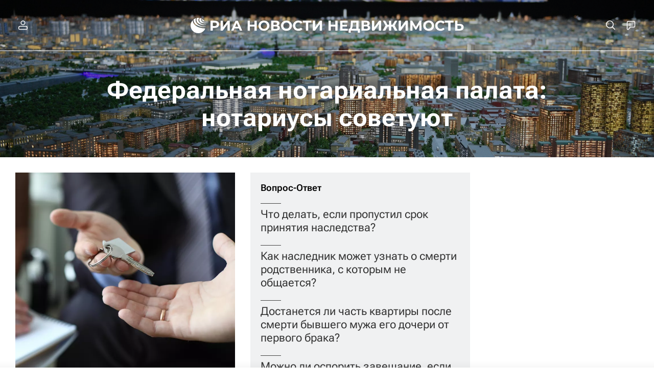

--- FILE ---
content_type: text/html; charset=utf-8
request_url: https://realty.ria.ru/notary_advice/
body_size: 35139
content:
<!DOCTYPE html><html lang="ru"><head prefix="og: http://ogp.me/ns# article: http://ogp.me/ns/article# ya: http://webmaster.yandex.ru/vocabularies/"><meta http-equiv="Content-Type" content="text/html; charset=utf-8">
            
                <script type="text/javascript">
                    (function() {
                        new Image().src = "//counter.yadro.ru/hit;RS_Total/Riaru_Total?r" +
                            escape(document.referrer) + ((typeof(screen) == "undefined") ? "" :
                                ";s" + screen.width + "*" + screen.height + "*" + (screen.colorDepth ?
                                    screen.colorDepth : screen.pixelDepth)) + ";u" + escape(document.URL) +
                            ";h" + escape(document.title.substring(0, 80)) + ";" + Math.random();
                    })();
                </script>
            
        
            
                <script type="text/javascript">
                    var _tmr = window._tmr || (window._tmr = []);
                    _tmr.push({id: "331653", type: "pageView", start: (new Date()).getTime()});
                    (function (d, w, id) {
                        if (d.getElementById(id)) return;
                        var ts = d.createElement("script");
                        ts.type = "text/javascript";
                        ts.async = true; ts.id = id;
                        ts.src = (d.location.protocol == "https:" ? "https:" : "http:") + "//top-fwz1.mail.ru/js/code.js";
                        var f = function () {
                            var s = d.getElementsByTagName("script")[0];
                            s.parentNode.insertBefore(ts, s);
                        };
                        if (w.opera == "[object Opera]") {
                            d.addEventListener("DOMContentLoaded", f, false);
                        } else {
                            f();
                        }
                    })(document, window, "topmailru-code");
                </script>
                <noscript>
                    <div style="position:absolute;left:-10000px;">
                        <img src="//top-fwz1.mail.ru/counter?id=331653;js=na" style="border:0;" height="1" width="1" alt="Рейтинг@Mail.ru">
                    </div>
                </noscript>
            
        
            
                <!-- Yandex.Metrika counter -->
                <script type="text/javascript" >
                   (function(m,e,t,r,i,k,a){m[i]=m[i]||function(){(m[i].a=m[i].a||[]).push(arguments)};
                   m[i].l=1*new Date();
                   for (var j = 0; j < document.scripts.length; j++) {if (document.scripts[j].src === r) { return; }}
                   k=e.createElement(t),a=e.getElementsByTagName(t)[0],k.async=1,k.src=r,a.parentNode.insertBefore(k,a)})
                   (window, document, "script", "https://mc.yandex.ru/metrika/tag.js", "ym");

                   ym(960630, "init", {
                        clickmap:true,
                        trackLinks:true,
                        accurateTrackBounce:true,
                        webvisor:true
                   });
                </script>
                <noscript><div><img src="https://mc.yandex.ru/watch/960630" style="position:absolute; left:-9999px;" alt="" /></div></noscript>
                <!-- /Yandex.Metrika counter -->
             
        
            
                <!-- Yandex.Metrika counter -->
                <script type="text/javascript" >
                   (function(m,e,t,r,i,k,a){m[i]=m[i]||function(){(m[i].a=m[i].a||[]).push(arguments)};
                   m[i].l=1*new Date();
                   for (var j = 0; j < document.scripts.length; j++) {if (document.scripts[j].src === r) { return; }}
                   k=e.createElement(t),a=e.getElementsByTagName(t)[0],k.async=1,k.src=r,a.parentNode.insertBefore(k,a)})
                   (window, document, "script", "https://mc.yandex.ru/metrika/tag.js", "ym");

                   ym(48341570, "init", {
                        clickmap:true,
                        trackLinks:true,
                        accurateTrackBounce:true
                   });
                </script>
                <noscript><div><img src="https://mc.yandex.ru/watch/48341570" style="position:absolute; left:-9999px;" alt="" /></div></noscript>
                <!-- /Yandex.Metrika counter -->
             
        
            
                <!-- Yandex.Metrika counter -->
                <script type="text/javascript" >
                   (function(m,e,t,r,i,k,a){m[i]=m[i]||function(){(m[i].a=m[i].a||[]).push(arguments)};
                   m[i].l=1*new Date();
                   for (var j = 0; j < document.scripts.length; j++) {if (document.scripts[j].src === r) { return; }}
                   k=e.createElement(t),a=e.getElementsByTagName(t)[0],k.async=1,k.src=r,a.parentNode.insertBefore(k,a)})
                   (window, document, "script", "https://mc.yandex.ru/metrika/tag.js", "ym");

                   ym(957495, "init", {
                        clickmap:true,
                        trackLinks:true,
                        accurateTrackBounce:true
                   });
                </script>
                <noscript><div><img src="https://mc.yandex.ru/watch/957495" style="position:absolute; left:-9999px;" alt="" /></div></noscript>
                <!-- /Yandex.Metrika counter -->
             
        
            
            <!-- tns-counter.ru -->
            <script type="text/javascript">
             (function(win, doc, cb){
              (win[cb] = win[cb] || []).push(function() {
               try {
                tnsCounterRian_ru = new TNS.TnsCounter({
                'account':'rian_ru',
                'tmsec': 'rian_site-new'
                });
               } catch(e){}
              });

              var tnsscript = doc.createElement('script');
              tnsscript.type = 'text/javascript';
              tnsscript.async = true;
              tnsscript.src = ('https:' == doc.location.protocol ? 'https:' : 'http:') +
               '//www.tns-counter.ru/tcounter.js';
              var s = doc.getElementsByTagName('script')[0];
              s.parentNode.insertBefore(tnsscript, s);
             })(window, this.document,'tnscounter_callback');
            </script>
            <noscript>
             <img src="//www.tns-counter.ru/V13a****rian_ru/ru/UTF-8/tmsec=rian_site-new/" width="0" height="0" alt="" />
            </noscript>
            <!--/ tns-counter.ru -->
             
        
            
                <script>
                    ((counterHostname) => {
                        window.MSCounter = {
                            counterHostname: counterHostname
                        };
                        window.mscounterCallbacks = window.mscounterCallbacks || [];
                        window.mscounterCallbacks.push(() => {
                            msCounterExampleCom = new MSCounter.counter({
                                    'account':'rian_ru',
                                    'tmsec': 'rian_ru',
                                    'autohit' : true
                                });
                        });

                        const newScript = document.createElement('script');
                        newScript.async = true;
                        newScript.src = `${counterHostname}/ncc/counter.js`;

                        const referenceNode = document.querySelector('script');
                        if (referenceNode) {
                            referenceNode.parentNode.insertBefore(newScript, referenceNode);
                        } else {
                            document.firstElementChild.appendChild(newScript);
                        }
                    })('https://tns-counter.ru/');
                </script>
            
        <meta charset="utf-8"><meta http-equiv="X-UA-Compatible" content="IE=edge,chrome=1"><title>Федеральная нотариальная палата: нотариусы советуют - Недвижимость РИА Новости</title><meta name="description" content="Федеральная нотариальная палата: нотариусы советуют. Читайте последние новости на тему на сайте Недвижимость РИА Новости"><meta name="analytics:title" content="Федеральная нотариальная палата: нотариусы советуют"><meta name="analytics:keyw" content="notary_advice, notary_advice, notary_advice, notary_advice"><meta name="analytics:rubric" content=""><meta name="analytics:tags" content="Федеральная нотариальная палата: нотариусы советуют, Федеральная нотариальная палата: нотариусы советуют, Федеральная нотариальная палата: нотариусы советуют, Федеральная нотариальная палата: нотариусы советуют"><meta name="analytics:site_domain" content="realty.ria.ru"><meta name="analytics:lang" content="rus"><meta property="og:url" content="https://realty.ria.ru/notary_advice/"><meta property="og:title" content="Федеральная нотариальная палата: нотариусы советуют"><meta property="og:description" content="Федеральная нотариальная палата: нотариусы советуют. Читайте последние новости на тему на сайте Недвижимость РИА Новости"><meta property="og:type" content="website"><meta property="og:site_name" content="Недвижимость РИА Новости"><meta property="og:locale" content="ru_RU"><meta property="vk:image" content="https://cdnn21.img.ria.ru/images/sharing/tag/notary_advice.jpg?1769439000&amp;social=vk"><meta property="og:image" content="https://cdnn21.img.ria.ru/images/sharing/tag/notary_advice.jpg?1769439000"><meta property="og:image:width" content="2072"><meta property="og:image:height" content="1166"><meta name="relap-image" content="https://cdnn21.img.ria.ru/images/07e8/02/15/1928805437_0:160:3072:1888_1036x0_80_0_0_76e0e4fb2a1dc901132a89956ee184d1.jpg.webp"><meta name="twitter:card" content="summary_large_image"><meta name="twitter:site" content="@rianru"><link rel="canonical" href="https://realty.ria.ru/notary_advice/"><link rel="alternate" hreflang="ru" href="https://realty.ria.ru/notary_advice/"><link rel="alternate" hreflang="x-default" href="https://realty.ria.ru/notary_advice/"><link rel="preconnect" href="https://cdnn21.img.ria.ru/"><link rel="dns-prefetch" href="https://cdnn21.img.ria.ru/"><link rel="alternate" type="application/rss+xml" href="https://realty.ria.ru/export/rss2/archive/index.xml"><meta name="robots" content="index, follow, max-image-preview:large"><meta name="viewport" content="width=device-width, initial-scale=1.0, maximum-scale=1.0, user-scalable=yes"><meta name="HandheldFriendly" content="true"><meta name="MobileOptimzied" content="width"><meta name="referrer" content="always"><meta name="format-detection" content="telephone=no"><meta name="format-detection" content="address=no"><meta name="yandex-verification" content="6e92aa3fa8a4126f"><meta name="apple-itunes-app" content="app-id=1523036476"><meta name="msApplication-ID" content="RIANovosti.86234F117D12"><meta name="msApplication-PackageFamilyName" content="RIANovosti.86234F117D12_bwjwabna54xm2"><meta name="google-play-app" content="app-id=ru.ria.ria"><link rel="icon" href="https://cdnn21.img.ria.ru/i/favicons/realty/favicon.ico" sizes="any"><link rel="icon" href="https://cdnn21.img.ria.ru/i/favicons/realty/favicon.svg" type="image/svg+xml"><link rel="apple-touch-icon" href="https://cdnn21.img.ria.ru/i/favicons/realty/apple-touch-icon.png"><link rel="manifest" href="/i/favicons/realty/manifest.json?v1"><link rel="preload" href="https://cdnn21.img.ria.ru/css/fonts/font_rs_news_sans.css?9fc475b08" as="style" onload="this.onload=null;this.rel='stylesheet'"><link rel="preload" href="https://cdnn21.img.ria.ru/css/fonts/font_rs_news_serif.css?98728d853" as="style" onload="this.onload=null;this.rel='stylesheet'"><link rel="preload" href="https://cdnn21.img.ria.ru/css/fonts/font_roboto_flex_variable.css?9eab4d901" as="style" onload="this.onload=null;this.rel='stylesheet'"><noscript><link rel="stylesheet" type="text/css" href="https://cdnn21.img.ria.ru/css/fonts/font_rs_news_sans.css?9fc475b08"><link rel="stylesheet" type="text/css" href="https://cdnn21.img.ria.ru/css/fonts/font_rs_news_serif.css?98728d853"><link rel="stylesheet" type="text/css" href="https://cdnn21.img.ria.ru/css/fonts/font_roboto_flex_variable.css?9eab4d901"></noscript><link rel="stylesheet" type="text/css" href="https://cdnn21.img.ria.ru/css/common.min.css?915b951460"><link rel="stylesheet" type="text/css" href="https://cdnn21.img.ria.ru/css/pages/index.min.css?95c43a4d0"><noscript><link rel="stylesheet" type="text/css" href="https://cdnn21.img.ria.ru/css/pages/index.min.css?95c43a4d0"></noscript><link rel="stylesheet" type="text/css" href="https://cdnn21.img.ria.ru/css/print/common_print.min.css?910277b88"><script>var GLOBAL = {}; GLOBAL.www = 'https://realty.ria.ru'; GLOBAL.cookie_domain = '.ria.ru'; GLOBAL.userpic = 'https://cdnn21.img.ria.ru/userpic/'; GLOBAL.adriver = {}; GLOBAL.adriver.sid = "45736"; GLOBAL.adriver.bt = "52"; GLOBAL.csrf_token = ''; GLOBAL.search = {}; GLOBAL.auth = {}; GLOBAL.auth.status = 'error'; GLOBAL.auth.provider = ''; GLOBAL.auth.twitter = '/id/twitter/request/'; GLOBAL.auth.facebook = '/id/facebook/request/'; GLOBAL.auth.vkontakte = '/id/vkontakte/request/'; GLOBAL.auth.google = '/id/google/request/'; GLOBAL.auth.ok = '/id/ok/request/'; GLOBAL.auth.apple = '/id/apple/request/'; GLOBAL.auth.yandex = '/id/yandex/request/'; GLOBAL.auth.moderator = ''; GLOBAL.user = {}; GLOBAL.user.id = ""; GLOBAL.user.showCaptcha = ""; GLOBAL.locale = {}; GLOBAL.locale.id = {}; GLOBAL.locale.id.is_id = '1'; GLOBAL.locale.id.errors = {}; GLOBAL.locale.id.errors.error = 'Ошибка'; GLOBAL.locale.id.errors.errortrylater = 'Произошла ошибка. Попробуйте позже.'; GLOBAL.locale.id.errors.email = 'Введите e-mail'; GLOBAL.locale.id.errors.password = 'Введите пароль'; GLOBAL.locale.id.errors.wrong = 'Неправильный логин или пароль'; GLOBAL.locale.id.errors.wrongpassword = 'Неправильный пароль'; GLOBAL.locale.id.errors.wronglogin = 'Проверьте адрес почты'; GLOBAL.locale.id.errors.emptylogin = 'Не введено имя пользователя'; GLOBAL.locale.id.errors.wrongemail = 'Неверный e-mail'; GLOBAL.locale.id.errors.passwordnotsimilar = 'Введенные пароли не совпадают'; GLOBAL.locale.id.errors.wrongcode = 'Неправильный код'; GLOBAL.locale.id.errors.emptyname = 'Не введено имя'; GLOBAL.locale.id.errors.wrongname = 'Недопустимое имя'; GLOBAL.locale.id.errors.emptylastname = 'Не введена фамилия'; GLOBAL.locale.id.errors.wronglastname = 'Недопустимая фамилия'; GLOBAL.locale.id.errors.send = 'E-mail отправлен!'; GLOBAL.locale.id.errors.notsend = 'Ошибка! Невозможно отправить e-mail.'; GLOBAL.locale.id.errors.anothersoc = 'Другой социальный аккаунт уже связан с этим профилем'; GLOBAL.locale.id.errors.acclink = 'Аккаунты успешно связаны!'; GLOBAL.locale.id.errors.emailexist = 'Пользователь с таким e-mail уже существует'; GLOBAL.locale.id.errors.emailnotexist = 'Ошибка! Пользователя с таким e-mail не существует'; GLOBAL.locale.id.errors.emailwhitelist = 'Произошла ошибка регистрации. Повторите попытку позже или напишите модераторам на moderator@ria.ru'; GLOBAL.locale.id.errors.editemailwhitelist = 'Произошла ошибка. Повторите попытку позже или напишите модераторам на moderator@ria.ru'; GLOBAL.locale.id.errors.editemailbanned = 'Смена почты возможна только после разблокировки аккаунта'; GLOBAL.locale.id.errors.recoveryerror = 'Ошибка восстановления пароля. Пожалуйста, попробуйте снова!'; GLOBAL.locale.id.errors.alreadyactive = 'Пользователь уже был активирован'; GLOBAL.locale.id.errors.autherror = 'Ошибка входа. Пожалуйста, повторите попытку позже или обратитесь в службу технической поддержки'; GLOBAL.locale.id.errors.codeerror = 'Ошибка генерации кода подтверждение регистрации. Пожалуйста, повторите попытку позже или обратитесь в службу технической поддержки'; GLOBAL.locale.id.errors.global = 'Произошла ошибка. Пожалуйста, повторите попытку позже или обратитесь в службу технической поддержки'; GLOBAL.locale.id.errors.registeremail = ' На указанный Вами e-mail отправленно письмо. <br/> Для завершения регистрации, пожалуйста перейдите по ссылке в e-mail. '; GLOBAL.locale.id.errors.linkprofile = ' Этот e-mail уже используется! <a data-modal-open="link_local_account">Вы хотите связать эти аккаунты?</a> '; GLOBAL.locale.id.errors.confirm = ' Этот аккаунт не был подтвержден! <br/> <a class="b-id__secret-recovery">Отправить e-mail</a> с информацией для подтверждения аккаунта. '; GLOBAL.locale.id.errors.block = ' Ваш аккаунт на ria.ru был заблокирован.<br/>Для восстановления доступа отправьте письмо на <a href="mailto:moderator@rian.ru">moderator@rian.ru</a> '; GLOBAL.locale.id.errors.del = ' Ваш аккаунт был удален! Вы можете восстановить его, перейдя по ссылке из письма, высланного при удалении аккаунта. <br/> <a id="modalUserRemindLetter">Повторно отправить e-mail</a> '; GLOBAL.locale.id.errors.confirmation = ' Пожалуйста, перейдите по ссылке из письма, отправленного на <span class="m-email">$1</span> '; GLOBAL.locale.id.links = {}; GLOBAL.locale.id.links.login = 'Авторизация'; GLOBAL.locale.id.links.register = 'Регистрация'; GLOBAL.locale.id.links.forgotpassword = 'Восстановление пароля'; GLOBAL.locale.id.links.privacy = 'Политика конфиденциальности'; GLOBAL.locale.id.login = {}; GLOBAL.locale.id.login.title = 'Авторизация'; GLOBAL.locale.id.login.email = 'E-mail:'; GLOBAL.locale.id.login.password = 'Пароль:'; GLOBAL.locale.id.login.remember = 'Запомнить меня'; GLOBAL.locale.id.login.signin = 'Войти'; GLOBAL.locale.id.login.social = {}; GLOBAL.locale.id.login.social.label = 'Other ways to sign in:'; GLOBAL.locale.id.login.social.anotheruserlink = 'This account has been linked to a different profile.'; GLOBAL.locale.id.register = {}; GLOBAL.locale.id.register.title = 'Регистрация'; GLOBAL.locale.id.register.email = 'E-mail:'; GLOBAL.locale.id.register.password = 'Пароль:'; GLOBAL.locale.id.register.confirm = 'Подтверждение пароля:'; GLOBAL.locale.id.register.captcha = 'Введите код с картинки'; GLOBAL.locale.id.register.requirements = '* Все поля обязательны к заполнению'; GLOBAL.locale.id.register.password_length = 'Не менее 9 символов с 1 цифрой'; GLOBAL.locale.id.register.success = ' Пожалуйста, подтвердите Ваш e-mail для продолжения. Инструкции для подтверждения были высланы на <a class="email"></a> '; GLOBAL.locale.id.register.confirmemail = 'Пожалуйста, подтвердите Ваш e-mail для продолжения.'; GLOBAL.locale.id.register.confirm_personal = 'By clicking \'Register\', you confirm that you agree to our Privacy Policy and give your consent to the processing of personal data in accordance with the Privacy Policy'; GLOBAL.locale.id.deleteaccount = {}; GLOBAL.locale.id.deleteaccount.title = 'Удалить аккаунт'; GLOBAL.locale.id.deleteaccount.body = 'Вы уверены, что хотите удалить аккаунт?'; GLOBAL.locale.id.deleteaccount.success = 'Ваш аккаунт был удален! Вы можете восстановить аккаунт в течение 30 дней, перейдя по ссылке в письме.'; GLOBAL.locale.id.deleteaccount.action = 'Удалить аккаунт'; GLOBAL.locale.id.passwordrecovery = {}; GLOBAL.locale.id.passwordrecovery.title = 'Восстановление пароля'; GLOBAL.locale.id.passwordrecovery.password = 'Введите новый пароль:'; GLOBAL.locale.id.passwordrecovery.confirm = 'Повторите новый пароль:'; GLOBAL.locale.id.passwordrecovery.email = 'E-mail'; GLOBAL.locale.id.passwordrecovery.send = ' Инструкции для восстановления пароля высланы на <a class="email"></a> '; GLOBAL.locale.id.passwordrecovery.success = ' Поздравляем! Пароль успешно восстановлен. Пожалуйста авторизуйтесь. '; GLOBAL.locale.id.passwordrecovery.alert = ' На указанный Вами адрес отправлено сообщение. Чтобы установить пароль, перейдите по ссылке в тексте письма. '; GLOBAL.locale.id.registerconfirm = {}; GLOBAL.locale.id.registerconfirm.success = 'Аккаунт успешно создан!'; GLOBAL.locale.id.registerconfirm.error = 'Ошибка подтверждения регистрации. Пожалуйста, повторите попытку позже или обратитесь в службу технической поддержки'; GLOBAL.locale.id.restoreaccount = {}; GLOBAL.locale.id.restoreaccount.title = 'Восстановление аккаунта'; GLOBAL.locale.id.restoreaccount.confirm = 'Восстановить Ваш аккаунт?'; GLOBAL.locale.id.restoreaccount.error = 'Ошибка! Невозможно восстановить аккаунт'; GLOBAL.locale.id.restoreaccount.success = 'Ваш аккаунт был восстановлен'; GLOBAL.locale.id.localaccount = {}; GLOBAL.locale.id.localaccount.exist = 'У меня есть аккаунт в ria.ru'; GLOBAL.locale.id.localaccount.notexist = 'У меня нет аккаунта в ria.ru'; GLOBAL.locale.id.localaccount.title = 'Регистрация'; GLOBAL.locale.id.localaccount.profile = 'У вас есть аккаунт в ria.ru?'; GLOBAL.locale.id.localaccount.hello = ' <span>Здравствуйте, </span> <span class="m-name"></span> <span>!</span> '; GLOBAL.locale.id.button = {}; GLOBAL.locale.id.button.ok = 'Ок'; GLOBAL.locale.id.button.yes = 'Да'; GLOBAL.locale.id.button.no = 'Нет'; GLOBAL.locale.id.button.next = 'Дальше'; GLOBAL.locale.id.button.close = 'Закрыть'; GLOBAL.locale.id.button.profile = 'В личный кабинет'; GLOBAL.locale.id.button.recover = 'Восстановление'; GLOBAL.locale.id.button.register = 'Регистрация'; GLOBAL.locale.id.message = {}; GLOBAL.locale.id.message.errors = {}; GLOBAL.locale.id.message.errors.empty = 'Невозможно отправить сообщение'; GLOBAL.locale.id.message.errors.notfound = 'Невозможно отправить сообщение'; GLOBAL.locale.id.message.errors.similar = 'Неверный код'; GLOBAL.locale.smartcaptcha = {}; GLOBAL.locale.smartcaptcha.site_key = 'ysc1_3gfeVRJvgbAIGLE0fhwjILisSn1DflCCFOsPCBUb901052cd'; GLOBAL.locale.smartcaptcha.site_key_chat = 'ysc1_3gfeVRJvgbAIGLE0fhwjILisSn1DflCCFOsPCBUb901052cd'; GLOBAL.comet = {}; GLOBAL.comet.ticket = "00"; GLOBAL.comet.url = "https://n-ssl.ria.ru/polling"; GLOBAL.comet.ts = "1769439022"; GLOBAL.comet.objects = []; GLOBAL.comet.reduce = ""; GLOBAL.comet.timeouts = {}; GLOBAL.comet.timeouts.try2 = 1000; GLOBAL.comet.timeouts.try3 = 10000; GLOBAL.comet.timeouts.try4 = 30000; GLOBAL.sock = {}; GLOBAL.sock.server = "https://cm.ria.ru/chat"; GLOBAL.project = "realty"; GLOBAL.partnerstags = "notary_advice:realty:realty"; GLOBAL.chat = GLOBAL.chat || {}; GLOBAL.chat.show = !!1; GLOBAL.cdn = "https://cdnn21.img.ria.ru/"; GLOBAL.css = {}; GLOBAL.js = {}; GLOBAL.js.videoplayer = "https://cdnn21.img.ria.ru/min/js/libs/video/videoplayer.min.js?9d9a28fb5"; GLOBAL.css.riaPartners_banner = "https://cdnn21.img.ria.ru/css/banners/partners_banner.min.css?9f07f88f0"; GLOBAL.css.riaPartners_column = "https://cdnn21.img.ria.ru/css/banners/partners_column.min.css?924e0edb1"; GLOBAL.css.riaPartners_mobile = "https://cdnn21.img.ria.ru/css/banners/partners_mobile.min.css?9f50a9c20"; GLOBAL.js.riaPartners = "https://cdnn21.img.ria.ru/min/js/libs/ria.partners.js?998f585bb";</script><script type="text/javascript">
            (function(e, x, pe, r, i, me, nt){
            e[i]=e[i]||function(){(e[i].a=e[i].a||[]).push(arguments)},
            me=x.createElement(pe),
            me.async=1,
            me.src=r,
            nt=x.getElementsByTagName(pe)[0],
            nt.parentNode.insertBefore(me,nt)
            })(window, document, 'script', 'https://abt.s3.yandex.net/expjs/latest/exp.js', 'ymab');
            ymab('metrika.960630', 'init');
            ymab('metrika.94856332', 'init');
        </script><link rel="preload" href="https://cdnn21.img.ria.ru/css/pages/article.min.css?94651605c" as="style" onload="this.onload=null;this.rel='stylesheet'"><noscript><link rel="stylesheet" type="text/css" href="https://cdnn21.img.ria.ru/css/pages/article.min.css?94651605c"></noscript><script>
                    window.headerBiddingPushAdUnits = function( params ) { };
                </script><script src="https://yandex.ru/ads/system/header-bidding.js" async="true"></script></head><body class="body m-realty m-supertag-page" id="body" data-const-page-type="supertag" data-page-type="supertag" data-page-project="realty" data-header-sticked-on="1"><script src="https://cdnn21.img.ria.ru/min/js/jquery/jquery-1.12.4.min.js?96ee03cbd"></script><div class="schema_org" itemscope="itemscope" itemtype="https://schema.org/WebSite" data-test="org"><meta itemprop="name" content="Недвижимость РИА Новости"><meta itemprop="description" content="Новости рынка недвижимости в России и мире, аналитические обзоры и мнения экспертов, юридические советы, анонсы важнейших событий; рекомендации по дизайну интерьеров, мультимедийные материалы"><a itemprop="url" href="https://realty.ria.ru"> </a><meta itemprop="image" content="https://cdnn21.img.ria.ru/i/export/realty/logo.png"><div itemprop="potentialAction" itemscope="itemscope" itemtype="https://schema.org/SearchAction"><meta itemprop="target" content="https://realty.ria.ru/search/?query={query}"><meta itemprop="query-input" content="required name=query"></div></div><div class="schema_org" itemscope="itemscope" itemtype="http://schema.org/WebPage"><a itemprop="url" href="https://realty.ria.ru/notary_advice/"> </a><meta itemprop="mainEntityOfPage" content="https://realty.ria.ru/notary_advice/"><meta itemprop="name" content="Федеральная нотариальная палата: нотариусы советуют - Недвижимость РИА Новости"><meta itemprop="headline" content="Федеральная нотариальная палата: нотариусы советуют - Недвижимость РИА Новости"><meta itemprop="description" content="Федеральная нотариальная палата: нотариусы советуют. Читайте последние новости на тему на сайте Недвижимость РИА Новости"><meta itemprop="genre" content="Новости"><meta itemprop="keywords" content="федеральная нотариальная палата: нотариусы советуют, федеральная нотариальная палата: нотариусы советуют новости"><meta itemprop="image" content="https://cdnn21.img.ria.ru/images/07e8/09/04/1970520056_218:283:3072:1888_1920x0_80_0_0_1f6a62d7e16fb78a835378e1cd4a71dc.jpg.webp"><meta itemprop="dateModified" content="2025-12-22T17:22:00+03:00"></div><ul class="schema_org" itemscope="itemscope" itemtype="http://schema.org/BreadcrumbList"><li itemprop="itemListElement" itemscope="itemscope" itemtype="http://schema.org/ListItem"><meta itemprop="name" content="Недвижимость РИА Новости"><meta itemprop="position" content="1"><meta itemprop="item" content="https://realty.ria.ru"><a itemprop="url" href="https://realty.ria.ru"> </a></li><li itemprop="itemListElement" itemscope="itemscope" itemtype="http://schema.org/ListItem"><meta itemprop="name" content="Федеральная нотариальная палата: нотариусы советуют"><meta itemprop="position" content="2"><meta itemprop="item" content="https://realty.ria.ru/notary_advice/"><a itemprop="url" href="https://realty.ria.ru/notary_advice/"> </a></li></ul><script>
                    if (!rutarget) {
                        var rutarget = {};
                    }
                    if (!rutarget.adfox) {
                        rutarget.adfox = {
                            getAdState: function() {return 0},
                            checkAd: function() {}
                        };
                    }
                </script><script>
            var svg_spirte_files = [
                

                "https://cdnn21.img.ria.ru/i/sprites/header_icon/inline.svg?108",
                "https://cdnn21.img.ria.ru/i/sprites/icon/inline.svg?108",
                "https://cdnn21.img.ria.ru/i/sprites/emoji/inline.svg?108",

                

                "https://cdnn21.img.ria.ru/i/sprites/white_longread/inline.svg?108",

                "https://cdnn21.img.ria.ru/i/sprites/logo/inline.svg?108",
                "https://cdnn21.img.ria.ru/i/sprites/social/inline.svg?108",

                "https://cdnn21.img.ria.ru/i/sprites/s_icon/inline.svg?108",
                "https://cdnn21.img.ria.ru/i/sprites/s_social/inline.svg?108"
            ];

            for (var i = 0; i < svg_spirte_files.length; i++) {
                var svg_ajax = new XMLHttpRequest();
                svg_ajax.open("GET", svg_spirte_files[i], true);
                svg_ajax.send();
                svg_ajax.onload = function(e) {
                    var svg_div = document.createElement("div");
                    svg_div.className = 'svg-sprite';
                    svg_div.innerHTML = this.responseText;
                    document.body.insertBefore(svg_div, document.body.childNodes[0]);
                }
            }
            </script><script>
                if ( !window.EVENTSTACK ) window.EVENTSTACK = [];
            </script><script src="https://cdnn21.img.ria.ru/min/js/libs/banners/adfx.loader.bind.js?98427ff4a"></script><script>
                    (window.yaContextCb = window.yaContextCb || []).push(() => {
                        replaceOriginalAdFoxMethods();
                        window.Ya.adfoxCode.hbCallbacks = window.Ya.adfoxCode.hbCallbacks || [];
                    })
                </script><script src="https://yandex.ru/ads/system/context.js" async="true"></script><script src="https://cdnn21.img.ria.ru/min/js/libs/banners/prebid.min.js?991c5bc75"></script><script>
                        window.riaPartners = window.riaPartners || [];
                    </script><div class="view-size" id="jsViewSize"></div><div class="page" id="page"><div class="page__width" id="banner_before_header_index"><aside></aside></div><aside></aside><div class="page__width page__bg"><div class="page__bg-media"></div><div class="alert m-hidden" id="alertAfterRegister"><div class="alert__text">
                Регистрация пройдена успешно! <br>
                Пожалуйста, перейдите по ссылке из письма, отправленного на <span class="m-email"></span></div><div class="alert__btn"><button class="form__btn m-min m-white confirmEmail">Отправить еще раз</button></div></div><div class="header m-media" id="header" data-header-type="" supertag-media="1" supertag-white-logo="1"><div class="header__height" id="headerHeight"></div><div class="header__position"><div class="page__width"><div class="header__sticked" id="headerSticked"><div class="header__sticked-logo"><svg class="svg-icon m-desktop m-project-recipe"><use xmlns:xlink="http://www.w3.org/1999/xlink" xlink:href="#logo-recipe_logo_m"></use></svg><svg class="svg-icon m-mobile m-project-recipe"><use xmlns:xlink="http://www.w3.org/1999/xlink" xlink:href="#logo-recipe_logo_mobile_m"></use></svg><svg class="svg-icon m-desktop m-realty"><use xmlns:xlink="http://www.w3.org/1999/xlink" xlink:href="#logo-realty_logo_m"></use></svg><svg class="svg-icon m-mobile m-realty"><use xmlns:xlink="http://www.w3.org/1999/xlink" xlink:href="#logo-realty_logo_mobile_m"></use></svg><svg class="svg-icon m-desktop m-rsport"><use xmlns:xlink="http://www.w3.org/1999/xlink" xlink:href="#logo-sport_logo_m"></use></svg><svg class="svg-icon m-mobile m-rsport"><use xmlns:xlink="http://www.w3.org/1999/xlink" xlink:href="#logo-sport_logo_mobile_m"></use></svg><svg class="svg-icon m-desktop m-ria"><use xmlns:xlink="http://www.w3.org/1999/xlink" xlink:href="#logo-ria_logo_m"></use></svg><svg class="svg-icon m-mobile m-ria"><use xmlns:xlink="http://www.w3.org/1999/xlink" xlink:href="#logo-ria_logo_mobile_m"></use></svg><svg class="svg-icon m-desktop m-white m-realty"><use xmlns:xlink="http://www.w3.org/1999/xlink" xlink:href="#logo-realty_logo_white_m"></use></svg><svg class="svg-icon m-mobile m-white m-realty"><use xmlns:xlink="http://www.w3.org/1999/xlink" xlink:href="#logo-realty_logo_white_mobile_m"></use></svg><a class="m-link-home m-project-recipe" href="https://ria.ru/recipe/" title="Рецепты"></a><a class="m-link-home m-realty" href="https://realty.ria.ru/" title="Главная страница сайта realty"></a><a class="m-link-home m-rsport" href="https://ria.ru/sport/" title="Главная страница сайта rsport"></a><a class="m-link-home m-ria" href="https://ria.ru/" title="Главная страница сайта ria"></a><a class="m-link-ria m-project-recipe m-realty m-rsport" href="https://ria.ru/" title="Главная страница сайта ria"></a></div><div class="header__menu"><div class="header__menu-left"><a class="header__menu-button header__menu-login" data-modal-open="authorization"><span class="header__menu-icon color-svg-hover-only" data-auth="1"><svg class="svg-icon"><use xmlns:xlink="http://www.w3.org/1999/xlink" xlink:href="#header_icon-user_filled"></use></svg></span><span class="header__menu-icon color-svg-hover-only" data-auth="0"><svg class="svg-icon"><use xmlns:xlink="http://www.w3.org/1999/xlink" xlink:href="#header_icon-user"></use></svg></span></a></div><span class="header__menu-share"><div class="share m-header" data-nosnippet="true" data-id="" data-url="https://realty.ria.ru" data-title=""></div></span><div class="header__menu-right"><a class="header__menu-button header__menu-search" data-modal-open="search"><span class="header__menu-icon color-svg-hover-only"><svg class="svg-icon"><use xmlns:xlink="http://www.w3.org/1999/xlink" xlink:href="#header_icon-search"></use></svg></span></a><a class="header__menu-button header__menu-chat js__toggle-chat"><span class="header__menu-icon color-svg-hover-only"><svg class="svg-icon"><use xmlns:xlink="http://www.w3.org/1999/xlink" xlink:href="#header_icon-chat"></use></svg></span></a></div></div></div></div></div></div><div class="content" id="content"><div class="page__media m-notary_advice m-media"><div class="page__media-img"><picture><source media="(min-width: 925px)" media-type="ar16x9" srcset="https://cdnn21.img.ria.ru/images/07e8/02/15/1928805437_0:160:3072:1888_1440x0_100_0_0_e992913ff6bea37a2b693bd76696dd14.jpg.webp"></source><source media="(min-width: 0px)" media-type="ar16x9" srcset="https://cdnn21.img.ria.ru/images/07e8/02/15/1928805437_0:160:3072:1888_925x0_100_0_0_10d54954e6fb01104c8763823a272166.jpg.webp"></source><img media-type="ar16x9" data-crop-ratio="0.5625" data-crop-width="650" data-crop-height="366" data-source-sid="rian_photo" alt="Макет Москвы представлен на ВДНХ" title="Макет Москвы представлен на ВДНХ" class="responsive_img" src="https://cdnn21.img.ria.ru/images/07e8/02/15/1928805437_0:160:3072:1888_650x0_100_0_0_669f26154f93ef41d18eadd8f39002f6.jpg.webp" data-responsive925="https://cdnn21.img.ria.ru/images/07e8/02/15/1928805437_0:160:3072:1888_1440x0_100_0_0_e992913ff6bea37a2b693bd76696dd14.jpg.webp" data-responsive0="https://cdnn21.img.ria.ru/images/07e8/02/15/1928805437_0:160:3072:1888_925x0_100_0_0_10d54954e6fb01104c8763823a272166.jpg.webp"></picture></div><div class="page__media-title"><h1><a href="/notary_advice/">Федеральная нотариальная палата: нотариусы советуют</a></h1></div><div class="page__media-logo"></div></div><script src="https://cdnn21.img.ria.ru/min/js/analytics/ab_title_scroll_event.js?98f5513fc"></script><div class="section_set"><div class="section" data-section="1" data-floors-in="2" data-blocks-in="5" data-not-vtv="1"><div class="section__cell"><div class="section__content"><div class="floor" data-floor="1"><div class="floor__cell" data-block-position="1" data-block-id="1547867230"><div class="floor__cell-size"><div class="floor__cell-shape mod-shape-3x2"><div class="floor__cell-content" from-cache=""><div class="cell cell-main-photo" data-article-type="article"><div class="cell-main-photo__hover color-font-hover-only" data-semaphore="1"><div class="cell-main-photo__text"><div class="cell-main-photo__desc"><div class="cell-main-photo__supertag"><a class="color-font-hover-only" href="/notary_advice/">Федеральная нотариальная палата: нотариусы советуют</a></div><div class="cell-main-photo__title">Нотариусы рассказали о самых необычных сделках с жильем в 2025 году</div></div><div class="cell-main-photo__info"><div class="cell-info__date">22 декабря 2025, 03:00</div></div></div><div class="cell-main-photo__image" data-width="3" data-height="2"><picture><source media="(min-width: 925px)" media-type="ar1x1" srcset="https://cdnn21.img.ria.ru/images/07e8/09/04/1970520056_1224:163:3072:2011_768x0_80_0_0_3a3687a969c1372a7accacf8fc148080.jpg.webp"></source><source media="(min-width: 640px)" media-type="ar4x3" srcset="https://cdnn21.img.ria.ru/images/07e8/09/04/1970520056_607:140:3072:1989_480x0_80_0_0_8e841c8f0a387017b1f88dbc0bb495cd.jpg.webp"></source><source media="(min-width: 0px)" media-type="ar16x9" srcset="https://cdnn21.img.ria.ru/images/07e8/09/04/1970520056_218:283:3072:1888_640x0_80_0_0_3e87a1743e4c7ec2520897c9c65e9862.jpg.webp"></source><img media-type="ar16x9" data-crop-ratio="0.5625" data-crop-width="650" data-crop-height="366" data-source-sid="istock-2024" alt="Риелторы отдают ключи от квартиры" title="Риелторы отдают ключи от квартиры" class="responsive_img" src="https://cdnn21.img.ria.ru/images/07e8/09/04/1970520056_218:283:3072:1888_650x0_80_0_0_b1700375d01dfe4e5070a189b1713106.jpg.webp" data-responsive925="https://cdnn21.img.ria.ru/images/07e8/09/04/1970520056_1224:163:3072:2011_768x0_80_0_0_3a3687a969c1372a7accacf8fc148080.jpg.webp" data-responsive640="https://cdnn21.img.ria.ru/images/07e8/09/04/1970520056_607:140:3072:1989_480x0_80_0_0_8e841c8f0a387017b1f88dbc0bb495cd.jpg.webp" data-responsive0="https://cdnn21.img.ria.ru/images/07e8/09/04/1970520056_218:283:3072:1888_640x0_80_0_0_3e87a1743e4c7ec2520897c9c65e9862.jpg.webp"></picture></div><a class="cell-main-photo__link" href="https://realty.ria.ru/20251222/sdelki-2063136532.html"></a></div></div></div></div></div></div><div class="floor__cell"><div class="floor__cell-size m-cell-empty"></div></div><div class="floor__cell"><div class="floor__cell-size m-cell-empty"></div></div><div class="floor__cell" data-block-position="2" data-block-id="1547478893"><div class="floor__cell-size"><div class="floor__cell-shape mod-shape-3x2"><div class="floor__cell-content" from-cache=""><div xmlns:atom="http://www.w3.org/2005/Atom" class="cell cell-question m-title m-double"><div class="cell-question__bg"></div><div class="cell__title"><span class="cell__title-text">Вопрос-Ответ</span></div><div class="cell-question__list"><a class="cell-question__item color-svg-hover color-font-hover-only" data-semaphore="1" href="https://realty.ria.ru/20251105/srok-2052899985.html"><span class="cell-question__item-title">Что делать, если пропустил срок принятия наследства?</span></a><a class="cell-question__item color-svg-hover color-font-hover-only" data-semaphore="1" href="https://realty.ria.ru/20251024/naslednik-2050279829.html"><span class="cell-question__item-title">Как наследник может узнать о смерти родственника, с которым не общается?</span></a><a class="cell-question__item color-svg-hover color-font-hover-only" data-semaphore="1" href="https://realty.ria.ru/20250902/kvartira-2039030709.html"><span class="cell-question__item-title">Достанется ли часть квартиры после смерти бывшего мужа его дочери от первого брака?</span></a><a class="cell-question__item color-svg-hover color-font-hover-only" data-semaphore="1" href="https://realty.ria.ru/20250825/zaveschanie-2037374541.html"><span class="cell-question__item-title">Можно ли оспорить завещание, если наследник не оформляет собственность?</span></a><a class="cell-question__item color-svg-hover color-font-hover-only" data-semaphore="1" href="https://realty.ria.ru/20250716/notarius-2029386426.html"><span class="cell-question__item-title">Должен ли нотариус разыскивать наследников? </span></a></div><a class="cell-question__button color-btn" data-modal-open="qa">Задать вопрос</a></div></div></div></div></div><div class="floor__cell"><div class="floor__cell-size m-cell-empty"></div></div><div class="floor__cell"><div class="floor__cell-size m-cell-empty"></div></div><div class="floor__cell"><div class="floor__cell-size m-cell-empty"></div></div><div class="floor__cell"><div class="floor__cell-size m-cell-empty"></div></div><div class="floor__cell"><div class="floor__cell-size m-cell-empty"></div></div><div class="floor__cell"><div class="floor__cell-size m-cell-empty"></div></div><div class="floor__cell"><div class="floor__cell-size m-cell-empty"></div></div><div class="floor__cell"><div class="floor__cell-size m-cell-empty"></div></div></div><div class="floor" data-floor="2"><div class="floor__cell" data-block-position="3" data-block-id="1547479993"><div class="floor__cell-size"><div class="floor__cell-shape mod-shape-2x2"><div class="floor__cell-content" from-cache=""><div class="cell cell-main-photo" data-article-type="article"><div class="cell-main-photo__hover color-font-hover-only" data-semaphore="1"><div class="cell-main-photo__text"><div class="cell-main-photo__desc"><div class="cell-main-photo__supertag"><a class="color-font-hover-only" href="/notary_advice/">Федеральная нотариальная палата: нотариусы советуют</a></div><div class="cell-main-photo__title">Нотариусы рассказали о неудачных попытках сэкономить при сделках с жильем</div></div><div class="cell-main-photo__info"><div class="cell-info__date">20 ноября 2025, 03:00</div></div></div><div class="cell-main-photo__image" data-width="2" data-height="2"><picture><source media="(min-width: 925px)" media-type="ar9x16" srcset="https://cdnn21.img.ria.ru/images/151049/84/1510498427_906:0:2058:2048_480x0_80_0_0_11988c67446233af3a39d54fd3cb1923.jpg.webp"></source><source media="(min-width: 640px)" media-type="ar4x3" srcset="https://cdnn21.img.ria.ru/images/151049/84/1510498427_117:0:2848:2048_480x0_80_0_0_519453980baa152f2a1a7350b06c8621.jpg.webp"></source><source media="(min-width: 0px)" media-type="ar16x9" srcset="https://cdnn21.img.ria.ru/images/151049/84/1510498427_0:0:3056:1718_640x0_80_0_0_292c1d7737e454e485a8a8afbefb270a.jpg.webp"></source><img media-type="ar16x9" data-crop-ratio="0.5625" data-crop-width="650" data-crop-height="366" data-source-sid="rian_photo" alt="Нотариус в Москве" title="Нотариус в Москве" class="responsive_img" src="https://cdnn21.img.ria.ru/images/151049/84/1510498427_0:0:3056:1718_650x0_80_0_0_cfdb4be54c0b94383bab94bcbabfbd7f.jpg.webp" data-responsive925="https://cdnn21.img.ria.ru/images/151049/84/1510498427_906:0:2058:2048_480x0_80_0_0_11988c67446233af3a39d54fd3cb1923.jpg.webp" data-responsive640="https://cdnn21.img.ria.ru/images/151049/84/1510498427_117:0:2848:2048_480x0_80_0_0_519453980baa152f2a1a7350b06c8621.jpg.webp" data-responsive0="https://cdnn21.img.ria.ru/images/151049/84/1510498427_0:0:3056:1718_640x0_80_0_0_292c1d7737e454e485a8a8afbefb270a.jpg.webp"></picture></div><a class="cell-main-photo__link" href="https://realty.ria.ru/20251120/notariusy-2055675614.html"></a></div></div></div></div></div></div><div class="floor__cell"><div class="floor__cell-size m-cell-empty"></div></div><div class="floor__cell" data-block-position="4" data-block-id="1547479997"><div class="floor__cell-size"><div class="floor__cell-shape mod-shape-4x1"><div class="floor__cell-content" from-cache=""><div class="cell cell-main-photo" data-article-type="article"><div class="cell-main-photo__hover color-font-hover-only" data-semaphore="1"><div class="cell-main-photo__text"><div class="cell-main-photo__desc"><div class="cell-main-photo__supertag"><a class="color-font-hover-only" href="/notary_advice/">Федеральная нотариальная палата: нотариусы советуют</a></div><div class="cell-main-photo__title">В России предлагают принцип бесспорности для нотариальных сделок с жильем</div></div><div class="cell-main-photo__info"><div class="cell-info__date">10 декабря 2025, 05:00</div></div></div><div class="cell-main-photo__image" data-width="4" data-height="1"><picture><source media="(min-width: 925px)" media-type="ar4x3" srcset="https://cdnn21.img.ria.ru/images/07e8/08/0d/1965948653_171:0:2902:2048_480x0_80_0_0_239d1e66138dfb4d25df712695c77246.jpg.webp"></source><source media="(min-width: 640px)" media-type="ar4x3" srcset="https://cdnn21.img.ria.ru/images/07e8/08/0d/1965948653_171:0:2902:2048_480x0_80_0_0_239d1e66138dfb4d25df712695c77246.jpg.webp"></source><source media="(min-width: 0px)" media-type="ar16x9" srcset="https://cdnn21.img.ria.ru/images/07e8/08/0d/1965948653_0:160:3072:1888_640x0_80_0_0_3c423c001fbe17721b7d984f6c016bff.jpg.webp"></source><img media-type="ar16x9" data-crop-ratio="0.5625" data-crop-width="650" data-crop-height="366" data-source-sid="rian_photo" alt="Петербургский международный юридический форум-2024" title="Петербургский международный юридический форум-2024" class="responsive_img" src="https://cdnn21.img.ria.ru/images/07e8/08/0d/1965948653_0:160:3072:1888_650x0_80_0_0_069eef8b60ebd7214770e55ec849ff9e.jpg.webp" data-responsive925="https://cdnn21.img.ria.ru/images/07e8/08/0d/1965948653_171:0:2902:2048_480x0_80_0_0_239d1e66138dfb4d25df712695c77246.jpg.webp" data-responsive640="https://cdnn21.img.ria.ru/images/07e8/08/0d/1965948653_171:0:2902:2048_480x0_80_0_0_239d1e66138dfb4d25df712695c77246.jpg.webp" data-responsive0="https://cdnn21.img.ria.ru/images/07e8/08/0d/1965948653_0:160:3072:1888_640x0_80_0_0_3c423c001fbe17721b7d984f6c016bff.jpg.webp"></picture></div><a class="cell-main-photo__link" href="https://realty.ria.ru/20251210/sdelki-2060899720.html"></a></div></div></div></div></div></div><div class="section__banner-mobile"><aside></aside></div><div class="floor__cell"><div class="floor__cell-size m-cell-empty"></div></div><div class="floor__cell"><div class="floor__cell-size m-cell-empty"></div></div><div class="floor__cell"><div class="floor__cell-size m-cell-empty"></div></div><div class="floor__cell"><div class="floor__cell-size m-cell-empty"></div></div><div class="floor__cell"><div class="floor__cell-size m-cell-empty"></div></div><div class="floor__cell" data-block-position="5" data-block-id="1858492370"><div class="floor__cell-size"><div class="floor__cell-shape mod-shape-4x1"><div class="floor__cell-content" from-cache=""><div class="cell cell-main-photo" data-article-type="article"><div class="cell-main-photo__hover color-font-hover-only" data-semaphore="1"><div class="cell-main-photo__text"><div class="cell-main-photo__desc"><div class="cell-main-photo__supertag"><a class="color-font-hover-only" href="/notary_advice/">Федеральная нотариальная палата: нотариусы советуют</a></div><div class="cell-main-photo__title">Нотариусов обязали информировать наследников о долгах умершего</div></div><div class="cell-main-photo__info"><div class="cell-info__date">24 ноября 2025, 00:00</div></div></div><div class="cell-main-photo__image" data-width="4" data-height="1"><picture><source media="(min-width: 925px)" media-type="ar4x3" srcset="https://cdnn21.img.ria.ru/images/07e9/0b/15/2056522548_584:0:3315:2048_480x0_80_0_0_5f388113049744a22d84ce1081a070a6.jpg.webp"></source><source media="(min-width: 640px)" media-type="ar4x3" srcset="https://cdnn21.img.ria.ru/images/07e9/0b/15/2056522548_584:0:3315:2048_480x0_80_0_0_5f388113049744a22d84ce1081a070a6.jpg.webp"></source><source media="(min-width: 0px)" media-type="ar16x9" srcset="https://cdnn21.img.ria.ru/images/07e9/0b/15/2056522548_0:0:3315:1865_640x0_80_0_0_b65a7c0ba0bb608d2b3a4ab9ace82109.jpg.webp"></source><img media-type="ar16x9" data-crop-ratio="0.5625" data-crop-width="650" data-crop-height="366" data-source-sid="rian_photo" alt="Посетители у входа в московскую нотариальную контору." title="Посетители у входа в московскую нотариальную контору." class="responsive_img" src="https://cdnn21.img.ria.ru/images/07e9/0b/15/2056522548_0:0:3315:1865_650x0_80_0_0_1de204a0f090b133d13162f1886b2a2c.jpg.webp" data-responsive925="https://cdnn21.img.ria.ru/images/07e9/0b/15/2056522548_584:0:3315:2048_480x0_80_0_0_5f388113049744a22d84ce1081a070a6.jpg.webp" data-responsive640="https://cdnn21.img.ria.ru/images/07e9/0b/15/2056522548_584:0:3315:2048_480x0_80_0_0_5f388113049744a22d84ce1081a070a6.jpg.webp" data-responsive0="https://cdnn21.img.ria.ru/images/07e9/0b/15/2056522548_0:0:3315:1865_640x0_80_0_0_b65a7c0ba0bb608d2b3a4ab9ace82109.jpg.webp"></picture></div><a class="cell-main-photo__link" href="https://realty.ria.ru/20251124/dolgi-2056520478.html"></a></div></div></div></div></div></div><div class="floor__cell"><div class="floor__cell-size m-cell-empty"></div></div><div class="floor__cell"><div class="floor__cell-size m-cell-empty"></div></div><div class="floor__cell"><div class="floor__cell-size m-cell-empty"></div></div></div></div><div class="section__banner-column"><div class="section__banner-slide" data-banner-position="supertag_desktop_sidebar-1"><aside></aside></div></div></div><div class="section__banner-after"><aside></aside></div></div><div class="section" data-section="2" data-floors-in="1" data-blocks-in="1" data-not-vtv="2"><div class="section__cell"><div class="section__content"><div class="floor" data-floor="3"><div class="floor__cell" data-block-position="6" data-block-id="1547479627"><div class="floor__cell-size"><div class="floor__cell-shape mod-shape-6x2"><div class="floor__cell-content" from-cache=""><div xmlns:atom="http://www.w3.org/2005/Atom" class="cell cell-carousel m-double"><span class="cell-carousel__bg"></span><div class="cell-carousel__item-set"><div class="cell-carousel__item" data-article-type="article"><div class="cell-carousel__item-hover color-font-hover-only" data-semaphore="1"><div class="cell-carousel__item-indent"><div class="cell-carousel__item-img"><img media-type="ar4x3" data-crop-ratio="0.75" data-crop-width="640" data-crop-height="480" data-source-sid="rian_photo" alt="Посетитель у входа в московскую нотариальную контору" title="Посетитель у входа в московскую нотариальную контору" class="" src="https://cdnn21.img.ria.ru/images/07e6/02/19/1775069089_0:271:2370:2048_640x0_80_0_0_17860713d423eab190119d9ded8f2a25.jpg.webp"></div><div class="cell-carousel__item-desc"><div class="cell-carousel__item-title">Россияне стали чаще заключать сделки с жильем у нотариуса из-за мошенников</div><div class="cell-carousel__item-info"><div class="cell-info__date">12 ноября 2025, 03:00</div></div></div></div><a class="cell-carousel__item-link" href="https://realty.ria.ru/20251112/notariusy-2054204671.html"></a></div></div><div class="cell-carousel__item" data-article-type="article"><div class="cell-carousel__item-hover color-font-hover-only" data-semaphore="1"><div class="cell-carousel__item-indent"><div class="cell-carousel__item-img"><img media-type="ar4x3" data-crop-ratio="0.75" data-crop-width="640" data-crop-height="480" data-source-sid="rian_photo" alt="Петербургский международный юридический форум-2024" title="Петербургский международный юридический форум-2024" class="" src="https://cdnn21.img.ria.ru/images/07e8/08/0d/1965948653_171:0:2902:2048_640x0_80_0_0_fd0ebc371341813da7bbc9a0a250aefb.jpg.webp"></div><div class="cell-carousel__item-desc"><div class="cell-carousel__item-supertag"><a class="color-font-hover-only" href="/notary_advice/">Федеральная нотариальная палата: нотариусы советуют</a></div><div class="cell-carousel__item-title">Нотариусы рассказали, где в сделках с жильем нужен предварительный договор</div><div class="cell-carousel__item-info"><div class="cell-info__date">29 августа 2025, 04:30</div></div></div></div><a class="cell-carousel__item-link" href="https://realty.ria.ru/20250829/notariusy-2037605292.html"></a></div></div><div class="cell-carousel__item" data-article-type="article"><div class="cell-carousel__item-hover color-font-hover-only" data-semaphore="1"><div class="cell-carousel__item-indent"><div class="cell-carousel__item-img"><img media-type="ar4x3" data-crop-ratio="0.75" data-crop-width="640" data-crop-height="480" data-source-sid="rian_photo" alt="Басманный район в Москве" title="Басманный район в Москве" class="" src="https://cdnn21.img.ria.ru/images/07e9/05/1b/2019422484_243:0:2974:2048_640x0_80_0_0_14634500dfe1070661d2f954fe1ccfdb.jpg.webp"></div><div class="cell-carousel__item-desc"><div class="cell-carousel__item-supertag"><a class="color-font-hover-only" href="/notary_advice/">Федеральная нотариальная палата: нотариусы советуют</a></div><div class="cell-carousel__item-title">Нотариусы назвали самые частые причины отказа от недвижимости</div><div class="cell-carousel__item-info"><div class="cell-info__date">28 октября 2025, 05:00</div></div></div></div><a class="cell-carousel__item-link" href="https://realty.ria.ru/20251028/otkaz-2050848331.html"></a></div></div><div class="cell-carousel__item" data-article-type="article"><div class="cell-carousel__item-hover color-font-hover-only" data-semaphore="1"><div class="cell-carousel__item-indent"><div class="cell-carousel__item-img"><img media-type="ar4x3" data-crop-ratio="0.75" data-crop-width="640" data-crop-height="480" data-source-sid="not_rian_photo" alt="Молодожены" title="Молодожены" class="" src="https://cdnn21.img.ria.ru/images/07e6/01/0e/1767925339_171:0:2902:2048_640x0_80_0_0_576ab19f618b0ed83a4a8f564d7c25e0.jpg.webp"></div><div class="cell-carousel__item-desc"><div class="cell-carousel__item-supertag"><a class="color-font-hover-only" href="/notary_advice/">Федеральная нотариальная палата: нотариусы советуют</a></div><div class="cell-carousel__item-title">Нотариусы: ипотека и маткапитал осложнят оформление брачного договора</div><div class="cell-carousel__item-info"><div class="cell-info__date">18 июля 2025, 03:00</div></div></div></div><a class="cell-carousel__item-link" href="https://realty.ria.ru/20250718/notariusy-2029385287.html"></a></div></div><div class="cell-carousel__item" data-article-type="article"><div class="cell-carousel__item-hover color-font-hover-only" data-semaphore="1"><div class="cell-carousel__item-indent"><div class="cell-carousel__item-img"><img media-type="ar4x3" data-crop-ratio="0.75" data-crop-width="640" data-crop-height="480" data-source-sid="rian_photo" alt="Колокольчики во время последнего звонка в школе" title="Колокольчики во время последнего звонка в школе" class="" src="https://cdnn21.img.ria.ru/images/07e9/07/04/2027101396_244:0:2975:2048_640x0_80_0_0_2a266f66217702439baf404983f246bc.jpg.webp"></div><div class="cell-carousel__item-desc"><div class="cell-carousel__item-supertag"><a class="color-font-hover-only" href="/notary_advice/">Федеральная нотариальная палата: нотариусы советуют</a></div><div class="cell-carousel__item-title">Нотариусы рассказали о тревожных звоночках в сделках с недвижимостью</div><div class="cell-carousel__item-info"><div class="cell-info__date">7 июля 2025, 05:00</div></div></div></div><a class="cell-carousel__item-link" href="https://realty.ria.ru/20250707/notariusy-2027101302.html"></a></div></div><div class="cell-carousel__item" data-article-type="article"><div class="cell-carousel__item-hover color-font-hover-only" data-semaphore="1"><div class="cell-carousel__item-indent"><div class="cell-carousel__item-img"><img media-type="ar4x3" data-crop-ratio="0.75" data-crop-width="640" data-crop-height="480" data-source-sid="rian_photo" alt="Венецианский карнавал" title="Венецианский карнавал" class="" src="https://cdnn21.img.ria.ru/images/07e9/05/1a/2019117280_0:0:2732:2048_640x0_80_0_0_7eee34c2085a5d664063690cbb4d6d32.jpg.webp"></div><div class="cell-carousel__item-desc"><div class="cell-carousel__item-supertag"><a class="color-font-hover-only" href="/notary_advice/">Федеральная нотариальная палата: нотариусы советуют</a></div><div class="cell-carousel__item-title">Нотариусы рассказали о попытках кражи личности при мошенничестве с жильем</div><div class="cell-carousel__item-info"><div class="cell-info__date">28 мая 2025, 03:00</div></div></div></div><a class="cell-carousel__item-link" href="https://realty.ria.ru/20250528/notariusy-2019116522.html"></a></div></div><div class="cell-carousel__item" data-article-type="article"><div class="cell-carousel__item-hover color-font-hover-only" data-semaphore="1"><div class="cell-carousel__item-indent"><div class="cell-carousel__item-img"><img media-type="ar4x3" data-crop-ratio="0.75" data-crop-width="640" data-crop-height="480" data-source-sid="rian_photo" alt="Петербургский международный юридический форум-2024" title="Петербургский международный юридический форум-2024" class="" src="https://cdnn21.img.ria.ru/images/07e8/08/0d/1965948653_171:0:2902:2048_640x0_80_0_0_fd0ebc371341813da7bbc9a0a250aefb.jpg.webp"></div><div class="cell-carousel__item-desc"><div class="cell-carousel__item-supertag"><a class="color-font-hover-only" href="/notary_advice/">Федеральная нотариальная палата: нотариусы советуют</a></div><div class="cell-carousel__item-title">Нотариусы рассказали, кому положены скидки при оформлении сделок с жильем</div><div class="cell-carousel__item-info"><div class="cell-info__date">3 июля 2025, 03:00</div></div></div></div><a class="cell-carousel__item-link" href="https://realty.ria.ru/20250703/skidki-2025499273.html"></a></div></div><div class="cell-carousel__item" data-article-type="article"><div class="cell-carousel__item-hover color-font-hover-only" data-semaphore="1"><div class="cell-carousel__item-indent"><div class="cell-carousel__item-img"><img media-type="ar4x3" data-crop-ratio="0.75" data-crop-width="640" data-crop-height="480" data-source-sid="rian_photo" alt="Вывеска Нотариус" title="Вывеска Нотариус" class="" src="https://cdnn21.img.ria.ru/images/07e5/02/13/1598181049_0:0:2732:2048_640x0_80_0_0_24be9a1f13cea0da6a30940240832079.jpg.webp"></div><div class="cell-carousel__item-desc"><div class="cell-carousel__item-supertag"><a class="color-font-hover-only" href="/notary_advice/">Федеральная нотариальная палата: нотариусы советуют</a></div><div class="cell-carousel__item-title">Нотариус рассказал, как оформить из-за рубежа наследство на жилье в России</div><div class="cell-carousel__item-info"><div class="cell-info__date">6 мая 2025, 05:00</div></div></div></div><a class="cell-carousel__item-link" href="https://realty.ria.ru/20250506/nasledstvo-2014996495.html"></a></div></div><div class="cell-carousel__item" data-article-type="article"><div class="cell-carousel__item-hover color-font-hover-only" data-semaphore="1"><div class="cell-carousel__item-indent"><div class="cell-carousel__item-img"><img media-type="ar4x3" data-crop-ratio="0.75" data-crop-width="640" data-crop-height="480" data-source-sid="rian_photo" alt="Работа Российского государственного архива древних актов" title="Работа Российского государственного архива древних актов" class="" src="https://cdnn21.img.ria.ru/images/07e9/03/0b/2004266238_0:0:2729:2047_640x0_80_0_0_37bd71aa478d7080822b6236ccc72174.jpg.webp"></div><div class="cell-carousel__item-desc"><div class="cell-carousel__item-supertag"><a class="color-font-hover-only" href="/notary_advice/">Федеральная нотариальная палата: нотариусы советуют</a></div><div class="cell-carousel__item-title">Хранитель тайн: какие важные данные о сделках с жильем открыты нотариусу</div><div class="cell-carousel__item-info"><div class="cell-info__date">12 марта 2025, 05:00</div></div></div></div><a class="cell-carousel__item-link" href="https://realty.ria.ru/20250312/dannye-2004259532.html"></a></div></div><div class="cell-carousel__item" data-article-type="article"><div class="cell-carousel__item-hover color-font-hover-only" data-semaphore="1"><div class="cell-carousel__item-indent"><div class="cell-carousel__item-img"><img media-type="ar4x3" data-crop-ratio="0.75" data-crop-width="640" data-crop-height="480" data-source-sid="rian_photo" alt="Посетитель у входа в московскую нотариальную контору" title="Посетитель у входа в московскую нотариальную контору" class="" src="https://cdnn21.img.ria.ru/images/07e6/02/19/1775069089_0:271:2370:2048_640x0_80_0_0_17860713d423eab190119d9ded8f2a25.jpg.webp"></div><div class="cell-carousel__item-desc"><div class="cell-carousel__item-supertag"><a class="color-font-hover-only" href="/notary_advice/">Федеральная нотариальная палата: нотариусы советуют</a></div><div class="cell-carousel__item-title">Нотариусы смогут пресекать отмывание доходов при мнимых сделках с жильем</div><div class="cell-carousel__item-info"><div class="cell-info__date">5 февраля 2025, 00:00</div></div></div></div><a class="cell-carousel__item-link" href="https://realty.ria.ru/20250205/notariusy-1997351231.html"></a></div></div><div class="cell-carousel__item" data-article-type="article"><div class="cell-carousel__item-hover color-font-hover-only" data-semaphore="1"><div class="cell-carousel__item-indent"><div class="cell-carousel__item-img"><img media-type="ar4x3" data-crop-ratio="0.75" data-crop-width="640" data-crop-height="480" data-source-sid="rian_photo" alt="Ненецкое стойбище на берегу Обской губы в Ямало-Ненецком автономном округе" title="Ненецкое стойбище на берегу Обской губы в Ямало-Ненецком автономном округе" class="" src="https://cdnn21.img.ria.ru/images/07e8/0b/15/1985055538_0:0:2732:2048_640x0_80_0_0_508b75195318ed4ef071f18c45430666.jpg.webp"></div><div class="cell-carousel__item-desc"><div class="cell-carousel__item-supertag"><a class="color-font-hover-only" href="/notary_advice/">Федеральная нотариальная палата: нотариусы советуют</a></div><div class="cell-carousel__item-title">Нотариусы рассказали, в каких ситуациях их можно вызвать к себе домой</div><div class="cell-carousel__item-info"><div class="cell-info__date">22 ноября 2024, 05:00</div></div></div></div><a class="cell-carousel__item-link" href="https://realty.ria.ru/20241122/notariusy-1985046256.html"></a></div></div><div class="cell-carousel__item" data-article-type="article"><div class="cell-carousel__item-hover color-font-hover-only" data-semaphore="1"><div class="cell-carousel__item-indent"><div class="cell-carousel__item-img"><img media-type="ar4x3" data-crop-ratio="0.75" data-crop-width="640" data-crop-height="480" data-source-sid="istock-2024" alt="Нотариус ставит печать на документы" title="Нотариус ставит печать на документы" class="" src="https://cdnn21.img.ria.ru/images/07e8/04/0a/1939193098_362:0:2888:1895_640x0_80_0_0_9c4d1b776be69c46108f57377a076093.jpg.webp"></div><div class="cell-carousel__item-desc"><div class="cell-carousel__item-supertag"><a class="color-font-hover-only" href="/notary_advice/">Федеральная нотариальная палата: нотариусы советуют</a></div><div class="cell-carousel__item-title">Россиянам рассказали, зачем нужно нотариальное заверение дарения жилья</div><div class="cell-carousel__item-info"><div class="cell-info__date">13 декабря 2024, 18:35</div></div></div></div><a class="cell-carousel__item-link" href="https://realty.ria.ru/20241213/darenie-1989130480.html"></a></div></div><div class="cell-carousel__item" data-article-type="article"><div class="cell-carousel__item-hover color-font-hover-only" data-semaphore="1"><div class="cell-carousel__item-indent"><div class="cell-carousel__item-img"><img media-type="ar4x3" data-crop-ratio="0.75" data-crop-width="640" data-crop-height="480" data-source-sid="depositphotos" alt="Риелтор показывает квартиру молодой паре " title="Риелтор показывает квартиру молодой паре " class="" src="https://cdnn21.img.ria.ru/images/07e6/01/15/1768977042_129:0:2860:2048_640x0_80_0_0_d63f8bd914ee693815e67f4b39cec93d.jpg.webp"></div><div class="cell-carousel__item-desc"><div class="cell-carousel__item-supertag"><a class="color-font-hover-only" href="/notary_advice/">Федеральная нотариальная палата: нотариусы советуют</a></div><div class="cell-carousel__item-title">Опрос: две трети россиян опасаются покупать жилье с обременением</div><div class="cell-carousel__item-info"><div class="cell-info__date">9 октября 2024, 03:00</div></div></div></div><a class="cell-carousel__item-link" href="https://realty.ria.ru/20241009/obremenenie-1977032900.html"></a></div></div><div class="cell-carousel__item" data-article-type="article"><div class="cell-carousel__item-hover color-font-hover-only" data-semaphore="1"><div class="cell-carousel__item-indent"><div class="cell-carousel__item-img"><img media-type="ar4x3" data-crop-ratio="0.75" data-crop-width="640" data-crop-height="480" data-source-sid="rian_photo" alt="Посетитель у входа в московскую нотариальную контору" title="Посетитель у входа в московскую нотариальную контору" class="" src="https://cdnn21.img.ria.ru/images/07e6/02/19/1775069089_0:271:2370:2048_640x0_80_0_0_17860713d423eab190119d9ded8f2a25.jpg.webp"></div><div class="cell-carousel__item-desc"><div class="cell-carousel__item-supertag"><a class="color-font-hover-only" href="/notary_advice/">Федеральная нотариальная палата: нотариусы советуют</a></div><div class="cell-carousel__item-title">Нотариусы рассказали, о каких долгах умершего расскажут его наследникам</div><div class="cell-carousel__item-info"><div class="cell-info__date">20 ноября 2024, 02:00</div></div></div></div><a class="cell-carousel__item-link" href="https://realty.ria.ru/20241120/dolgi-1984543441.html"></a></div></div><div class="cell-carousel__item" data-article-type="article"><div class="cell-carousel__item-hover color-font-hover-only" data-semaphore="1"><div class="cell-carousel__item-indent"><div class="cell-carousel__item-img"><img media-type="ar4x3" data-crop-ratio="0.75" data-crop-width="640" data-crop-height="480" data-source-sid="istock-2024" alt="Подписание документов " title="Подписание документов " class="" src="https://cdnn21.img.ria.ru/images/07e8/02/15/1928714357_273:0:3004:2048_640x0_80_0_0_4a6be419f061d4f6bf1d56d0fa9c67f1.jpg.webp"></div><div class="cell-carousel__item-desc"><div class="cell-carousel__item-supertag"><a class="color-font-hover-only" href="/notary_advice/">Федеральная нотариальная палата: нотариусы советуют</a></div><div class="cell-carousel__item-title">Нотариусы назвали документы на жилье, в которых часто подделывают подписи</div><div class="cell-carousel__item-info"><div class="cell-info__date">29 августа 2024, 03:00</div></div></div></div><a class="cell-carousel__item-link" href="https://realty.ria.ru/20240829/notariusy-1968930551.html"></a></div></div></div></div></div></div></div></div><div class="floor__cell"><div class="floor__cell-size m-cell-empty"></div></div><div class="floor__cell"><div class="floor__cell-size m-cell-empty"></div></div><div class="floor__cell"><div class="floor__cell-size m-cell-empty"></div></div><div class="floor__cell"><div class="floor__cell-size m-cell-empty"></div></div><div class="floor__cell"><div class="floor__cell-size m-cell-empty"></div></div><div class="floor__cell"><div class="floor__cell-size m-cell-empty"></div></div><div class="floor__cell"><div class="floor__cell-size m-cell-empty"></div></div><div class="floor__cell"><div class="floor__cell-size m-cell-empty"></div></div><div class="floor__cell"><div class="floor__cell-size m-cell-empty"></div></div><div class="floor__cell"><div class="floor__cell-size m-cell-empty"></div></div><div class="floor__cell"><div class="floor__cell-size m-cell-empty"></div></div></div></div><div class="section__banner-column"><div class="section__banner-slide" data-banner-position="supertag_desktop_sidebar-2"><aside></aside></div></div></div><div class="section__banner-after"><aside></aside></div></div></div><div class="layout-rubric"><div class="layout-rubric__main"><div class="rubric-list"><div class="list" itemscope="" itemtype="http://schema.org/ItemList"><div class="list-item" data-type="article" data-view="supertag" data-schema-position="1"><span class="schema_org" itemprop="itemListElement" itemscope="" itemtype="http://schema.org/ListItem"><meta itemprop="position" content="1"><a itemprop="url" href="https://realty.ria.ru/20251222/sdelki-2063136532.html"> </a><meta itemprop="name" content="Нотариусы рассказали о самых необычных сделках с жильем в 2025 году"></span><div class="list-item__content"><a href="https://realty.ria.ru/20251222/sdelki-2063136532.html" class="list-item__image" data-view="supertag"><picture><source media="(min-width: 1160px)" media-type="ar16x9" srcset="https://cdnn21.img.ria.ru/images/07e8/09/04/1970520056_218:283:3072:1888_203x0_80_0_0_782f10a75abc6a2dfcb940fef1d43dbd.jpg.webp"></source><source media="(min-width: 480px)" media-type="ar16x9" srcset="https://cdnn21.img.ria.ru/images/07e8/09/04/1970520056_218:283:3072:1888_260x0_80_0_0_b851002fdfd1b306a9b406a158011637.jpg.webp"></source><source media="(min-width: 0px)" media-type="ar4x3" srcset="https://cdnn21.img.ria.ru/images/07e8/09/04/1970520056_607:140:3072:1989_180x0_80_0_0_8f4f7e8c2e36c15061cf41e63566c0bb.jpg.webp"></source><img media-type="ar16x9" data-crop-ratio="0.5625" data-crop-width="650" data-crop-height="366" data-source-sid="istock-2024" alt="Риелторы отдают ключи от квартиры" title="Риелторы отдают ключи от квартиры" class="responsive_img m-list-img" src="https://cdnn21.img.ria.ru/images/07e8/09/04/1970520056_218:283:3072:1888_650x0_80_0_0_b1700375d01dfe4e5070a189b1713106.jpg.webp" data-responsive1160="https://cdnn21.img.ria.ru/images/07e8/09/04/1970520056_218:283:3072:1888_203x0_80_0_0_782f10a75abc6a2dfcb940fef1d43dbd.jpg.webp" data-responsive480="https://cdnn21.img.ria.ru/images/07e8/09/04/1970520056_218:283:3072:1888_260x0_80_0_0_b851002fdfd1b306a9b406a158011637.jpg.webp" data-responsive0="https://cdnn21.img.ria.ru/images/07e8/09/04/1970520056_607:140:3072:1989_180x0_80_0_0_8f4f7e8c2e36c15061cf41e63566c0bb.jpg.webp"></picture></a><a href="https://realty.ria.ru/20251222/sdelki-2063136532.html" class="list-item__title color-font-hover-only">Нотариусы рассказали о самых необычных сделках с жильем в 2025 году</a></div><div class="list-item__info"><div class="list-item__info-item" data-type="date">22 декабря 2025, 03:00</div><div class="list-item__info-item" data-type="views"><i><svg class="svg-icon"><use xmlns:xlink="http://www.w3.org/1999/xlink" xlink:href="#icon-views_small"></use></svg></i><span>1314</span></div></div><div class="list-item__tags"><div class="list-item__tags-more color-btn-active">Еще <span></span></div><div class="list-item__tags-list"><span class="list-tag m-active color-border color-font color-svg" data-sid="notary_advice"><span class="list-tag__text ">Федеральная нотариальная палата: нотариусы советуют</span></span><a href="/organization_Rosreestr/" class="list-tag" data-sid="organization_Rosreestr"><span class="list-tag__text">Федеральная служба государственной регистрации, кадастра и картографии (Росреестр)</span></a><a href="/organization_Federalnaja_notarialnaja_palata/" class="list-tag" data-sid="organization_Federalnaja_notarialnaja_palata"><span class="list-tag__text">Федеральная нотариальная палата</span></a><a href="/tag_thematic_category_Notariusy/" class="list-tag" data-sid="tag_thematic_category_Notariusy"><span class="list-tag__text">Нотариусы</span></a><a href="/tag_thematic_category_ZHile/" class="list-tag" data-sid="tag_thematic_category_ZHile"><span class="list-tag__text">Жилье</span></a><a href="/location_Moskva/" class="list-tag" data-sid="location_Moskva"><span class="list-tag__text">Москва</span></a><a href="/location_Bashkirija/" class="list-tag" data-sid="location_Bashkirija"><span class="list-tag__text">Республика Башкортостан</span></a><a href="/location_Omsk/" class="list-tag" data-sid="location_Omsk"><span class="list-tag__text">Омск</span></a><a href="/tag_thematic_category_Sdelki/" class="list-tag" data-sid="tag_thematic_category_Sdelki"><span class="list-tag__text">Сделки</span></a></div></div></div><div class="list-item" data-type="article" data-view="supertag" data-schema-position="2"><span class="schema_org" itemprop="itemListElement" itemscope="" itemtype="http://schema.org/ListItem"><meta itemprop="position" content="2"><a itemprop="url" href="https://realty.ria.ru/20251210/sdelki-2060899720.html"> </a><meta itemprop="name" content="В России предлагают принцип бесспорности для нотариальных сделок с жильем"></span><div class="list-item__content"><a href="https://realty.ria.ru/20251210/sdelki-2060899720.html" class="list-item__image" data-view="supertag"><picture><source media="(min-width: 1160px)" media-type="ar16x9" srcset="https://cdnn21.img.ria.ru/images/07e8/08/0d/1965948653_0:160:3072:1888_203x0_80_0_0_58d38095fd757ceea7d0adee62a05e39.jpg.webp"></source><source media="(min-width: 480px)" media-type="ar16x9" srcset="https://cdnn21.img.ria.ru/images/07e8/08/0d/1965948653_0:160:3072:1888_260x0_80_0_0_a34337a3bf311d6b2b84903af99d8073.jpg.webp"></source><source media="(min-width: 0px)" media-type="ar4x3" srcset="https://cdnn21.img.ria.ru/images/07e8/08/0d/1965948653_171:0:2902:2048_180x0_80_0_0_94c2714710266848612f2815eac72323.jpg.webp"></source><img media-type="ar16x9" data-crop-ratio="0.5625" data-crop-width="650" data-crop-height="366" data-source-sid="rian_photo" alt="Петербургский международный юридический форум-2024" title="Петербургский международный юридический форум-2024" class="responsive_img m-list-img" src="https://cdnn21.img.ria.ru/images/07e8/08/0d/1965948653_0:160:3072:1888_650x0_80_0_0_069eef8b60ebd7214770e55ec849ff9e.jpg.webp" data-responsive1160="https://cdnn21.img.ria.ru/images/07e8/08/0d/1965948653_0:160:3072:1888_203x0_80_0_0_58d38095fd757ceea7d0adee62a05e39.jpg.webp" data-responsive480="https://cdnn21.img.ria.ru/images/07e8/08/0d/1965948653_0:160:3072:1888_260x0_80_0_0_a34337a3bf311d6b2b84903af99d8073.jpg.webp" data-responsive0="https://cdnn21.img.ria.ru/images/07e8/08/0d/1965948653_171:0:2902:2048_180x0_80_0_0_94c2714710266848612f2815eac72323.jpg.webp"></picture></a><a href="https://realty.ria.ru/20251210/sdelki-2060899720.html" class="list-item__title color-font-hover-only">В России предлагают принцип бесспорности для нотариальных сделок с жильем</a></div><div class="list-item__info"><div class="list-item__info-item" data-type="date">10 декабря 2025, 05:00</div><div class="list-item__info-item" data-type="views"><i><svg class="svg-icon"><use xmlns:xlink="http://www.w3.org/1999/xlink" xlink:href="#icon-views_small"></use></svg></i><span>2617</span></div></div><div class="list-item__tags"><div class="list-item__tags-more color-btn-active">Еще <span></span></div><div class="list-item__tags-list"><span class="list-tag m-active color-border color-font color-svg" data-sid="notary_advice"><span class="list-tag__text ">Федеральная нотариальная палата: нотариусы советуют</span></span><a href="/location_Moskva/" class="list-tag" data-sid="location_Moskva"><span class="list-tag__text">Москва</span></a><a href="/location_rossiyskaya-federatsiya/" class="list-tag" data-sid="location_rossiyskaya-federatsiya"><span class="list-tag__text">Россия</span></a><a href="/person/larisa-dolina/" class="list-tag" data-sid="person_larisa-dolina"><span class="list-tag__text">Лариса Долина</span></a><a href="/organization_Gosudarstvennaja_Duma_RF/" class="list-tag" data-sid="organization_Gosudarstvennaja_Duma_RF"><span class="list-tag__text">Госдума РФ</span></a><a href="/organization_Federalnaja_notarialnaja_palata/" class="list-tag" data-sid="organization_Federalnaja_notarialnaja_palata"><span class="list-tag__text">Федеральная нотариальная палата</span></a><a href="/tag_thematic_category_ZHile/" class="list-tag" data-sid="tag_thematic_category_ZHile"><span class="list-tag__text">Жилье</span></a><a href="/tag_thematic_category_Notariusy/" class="list-tag" data-sid="tag_thematic_category_Notariusy"><span class="list-tag__text">Нотариусы</span></a><a href="/tag_thematic_category_Sdelki/" class="list-tag" data-sid="tag_thematic_category_Sdelki"><span class="list-tag__text">Сделки</span></a></div></div></div><div class="list-item" data-type="article" data-view="supertag" data-schema-position="3"><span class="schema_org" itemprop="itemListElement" itemscope="" itemtype="http://schema.org/ListItem"><meta itemprop="position" content="3"><a itemprop="url" href="https://realty.ria.ru/20251124/dolgi-2056520478.html"> </a><meta itemprop="name" content="Нотариусов обязали информировать наследников о долгах умершего"></span><div class="list-item__content"><a href="https://realty.ria.ru/20251124/dolgi-2056520478.html" class="list-item__image" data-view="supertag"><picture><source media="(min-width: 1160px)" media-type="ar16x9" srcset="https://cdnn21.img.ria.ru/images/07e9/0b/15/2056522548_0:0:3315:1865_203x0_80_0_0_5195dd4dfdc72a3fc28a3e6811ef7e51.jpg.webp"></source><source media="(min-width: 480px)" media-type="ar16x9" srcset="https://cdnn21.img.ria.ru/images/07e9/0b/15/2056522548_0:0:3315:1865_260x0_80_0_0_b6c501f09ae3b268ecd4efb591bdb5ca.jpg.webp"></source><source media="(min-width: 0px)" media-type="ar4x3" srcset="https://cdnn21.img.ria.ru/images/07e9/0b/15/2056522548_584:0:3315:2048_180x0_80_0_0_ead4e667ea1af7eee3b0188892681ca2.jpg.webp"></source><img media-type="ar16x9" data-crop-ratio="0.5625" data-crop-width="650" data-crop-height="366" data-source-sid="rian_photo" alt="Посетители у входа в московскую нотариальную контору." title="Посетители у входа в московскую нотариальную контору." class="responsive_img m-list-img" src="https://cdnn21.img.ria.ru/images/07e9/0b/15/2056522548_0:0:3315:1865_650x0_80_0_0_1de204a0f090b133d13162f1886b2a2c.jpg.webp" data-responsive1160="https://cdnn21.img.ria.ru/images/07e9/0b/15/2056522548_0:0:3315:1865_203x0_80_0_0_5195dd4dfdc72a3fc28a3e6811ef7e51.jpg.webp" data-responsive480="https://cdnn21.img.ria.ru/images/07e9/0b/15/2056522548_0:0:3315:1865_260x0_80_0_0_b6c501f09ae3b268ecd4efb591bdb5ca.jpg.webp" data-responsive0="https://cdnn21.img.ria.ru/images/07e9/0b/15/2056522548_584:0:3315:2048_180x0_80_0_0_ead4e667ea1af7eee3b0188892681ca2.jpg.webp"></picture></a><a href="https://realty.ria.ru/20251124/dolgi-2056520478.html" class="list-item__title color-font-hover-only">Нотариусов обязали информировать наследников о долгах умершего</a></div><div class="list-item__info"><div class="list-item__info-item" data-type="date">24 ноября 2025, 00:00</div><div class="list-item__info-item" data-type="views"><i><svg class="svg-icon"><use xmlns:xlink="http://www.w3.org/1999/xlink" xlink:href="#icon-views_small"></use></svg></i><span>1754</span></div></div><div class="list-item__tags"><div class="list-item__tags-more color-btn-active">Еще <span></span></div><div class="list-item__tags-list"><span class="list-tag m-active color-border color-font color-svg" data-sid="notary_advice"><span class="list-tag__text ">Федеральная нотариальная палата: нотариусы советуют</span></span><a href="/organization_Federalnaja_notarialnaja_palata/" class="list-tag" data-sid="organization_Federalnaja_notarialnaja_palata"><span class="list-tag__text">Федеральная нотариальная палата</span></a><a href="/tag_thematic_category_ZHile/" class="list-tag" data-sid="tag_thematic_category_ZHile"><span class="list-tag__text">Жилье</span></a><a href="/tag_thematic_category_Notariusy/" class="list-tag" data-sid="tag_thematic_category_Notariusy"><span class="list-tag__text">Нотариусы</span></a><a href="/tag_thematic_category_Sdelki/" class="list-tag" data-sid="tag_thematic_category_Sdelki"><span class="list-tag__text">Сделки</span></a><a href="/tag_thematic_category_Dolgi/" class="list-tag" data-sid="tag_thematic_category_Dolgi"><span class="list-tag__text">Долги</span></a><a href="/tag_thematic_category_Imushhestvo/" class="list-tag" data-sid="tag_thematic_category_Imushhestvo"><span class="list-tag__text">Имущество</span></a></div></div></div><div class="list-item" data-type="article" data-view="supertag" data-schema-position="4"><span class="schema_org" itemprop="itemListElement" itemscope="" itemtype="http://schema.org/ListItem"><meta itemprop="position" content="4"><a itemprop="url" href="https://realty.ria.ru/20251120/notariusy-2055675614.html"> </a><meta itemprop="name" content="Нотариусы рассказали о неудачных попытках сэкономить при сделках с жильем"></span><div class="list-item__content"><a href="https://realty.ria.ru/20251120/notariusy-2055675614.html" class="list-item__image" data-view="supertag"><picture><source media="(min-width: 1160px)" media-type="ar16x9" srcset="https://cdnn21.img.ria.ru/images/151049/84/1510498427_0:0:3056:1718_203x0_80_0_0_73a61293a590efe2631fc5f60a2245f6.jpg.webp"></source><source media="(min-width: 480px)" media-type="ar16x9" srcset="https://cdnn21.img.ria.ru/images/151049/84/1510498427_0:0:3056:1718_260x0_80_0_0_4db98a272a65bf1fe8f421f28ec1fc5f.jpg.webp"></source><source media="(min-width: 0px)" media-type="ar4x3" srcset="https://cdnn21.img.ria.ru/images/151049/84/1510498427_117:0:2848:2048_180x0_80_0_0_b70c5765e14b49eef3963f2d064ed573.jpg.webp"></source><img media-type="ar16x9" data-crop-ratio="0.5625" data-crop-width="650" data-crop-height="366" data-source-sid="rian_photo" alt="Нотариус в Москве" title="Нотариус в Москве" class="responsive_img m-list-img" src="https://cdnn21.img.ria.ru/images/151049/84/1510498427_0:0:3056:1718_650x0_80_0_0_cfdb4be54c0b94383bab94bcbabfbd7f.jpg.webp" data-responsive1160="https://cdnn21.img.ria.ru/images/151049/84/1510498427_0:0:3056:1718_203x0_80_0_0_73a61293a590efe2631fc5f60a2245f6.jpg.webp" data-responsive480="https://cdnn21.img.ria.ru/images/151049/84/1510498427_0:0:3056:1718_260x0_80_0_0_4db98a272a65bf1fe8f421f28ec1fc5f.jpg.webp" data-responsive0="https://cdnn21.img.ria.ru/images/151049/84/1510498427_117:0:2848:2048_180x0_80_0_0_b70c5765e14b49eef3963f2d064ed573.jpg.webp"></picture></a><a href="https://realty.ria.ru/20251120/notariusy-2055675614.html" class="list-item__title color-font-hover-only">Нотариусы рассказали о неудачных попытках сэкономить при сделках с жильем</a></div><div class="list-item__info"><div class="list-item__info-item" data-type="date">20 ноября 2025, 03:00</div><div class="list-item__info-item" data-type="views"><i><svg class="svg-icon"><use xmlns:xlink="http://www.w3.org/1999/xlink" xlink:href="#icon-views_small"></use></svg></i><span>2202</span></div></div><div class="list-item__tags"><div class="list-item__tags-more color-btn-active">Еще <span></span></div><div class="list-item__tags-list"><span class="list-tag m-active color-border color-font color-svg" data-sid="notary_advice"><span class="list-tag__text ">Федеральная нотариальная палата: нотариусы советуют</span></span><a href="/tag_thematic_category_ZHile/" class="list-tag" data-sid="tag_thematic_category_ZHile"><span class="list-tag__text">Жилье</span></a><a href="/organization_Federalnaja_notarialnaja_palata/" class="list-tag" data-sid="organization_Federalnaja_notarialnaja_palata"><span class="list-tag__text">Федеральная нотариальная палата</span></a><a href="/tag_thematic_category_Notariusy/" class="list-tag" data-sid="tag_thematic_category_Notariusy"><span class="list-tag__text">Нотариусы</span></a><a href="/tag_thematic_category_Sdelki/" class="list-tag" data-sid="tag_thematic_category_Sdelki"><span class="list-tag__text">Сделки</span></a></div></div></div><div class="list-item m-noimage" data-type="askquestion" data-view="supertag" data-schema-position="5"><span class="schema_org" itemprop="itemListElement" itemscope="" itemtype="http://schema.org/ListItem"><meta itemprop="position" content="5"><a itemprop="url" href="https://realty.ria.ru/20251105/srok-2052899985.html"> </a><meta itemprop="name" content="Что делать, если пропустил срок принятия наследства?"></span><div class="list-item__content"><a href="https://realty.ria.ru/20251105/srok-2052899985.html" class="list-item__title color-font-hover-only">Что делать, если пропустил срок принятия наследства?</a></div><div class="list-item__info"><div class="list-item__info-item" data-type="date">5 ноября 2025, 09:29</div><div class="list-item__info-item" data-type="views"><i><svg class="svg-icon"><use xmlns:xlink="http://www.w3.org/1999/xlink" xlink:href="#icon-views_small"></use></svg></i><span>964</span></div></div><div class="list-item__tags"><div class="list-item__tags-more color-btn-active">Еще <span></span></div><div class="list-item__tags-list"><span class="list-tag m-active color-border color-font color-svg" data-sid="notary_advice"><span class="list-tag__text ">Федеральная нотариальная палата: нотариусы советуют</span></span><a href="/tag_thematic_category_ZHile/" class="list-tag" data-sid="tag_thematic_category_ZHile"><span class="list-tag__text">Жилье</span></a><a href="/location_rossiyskaya-federatsiya/" class="list-tag" data-sid="location_rossiyskaya-federatsiya"><span class="list-tag__text">Россия</span></a><a href="/organization_Federalnaja_notarialnaja_palata/" class="list-tag" data-sid="organization_Federalnaja_notarialnaja_palata"><span class="list-tag__text">Федеральная нотариальная палата</span></a><a href="/tag_thematic_category_Notariusy/" class="list-tag" data-sid="tag_thematic_category_Notariusy"><span class="list-tag__text">Нотариусы</span></a><a href="/trade/" class="list-tag" data-sid="trade"><span class="list-tag__text">Оформление собственности и купля-продажа - Вопрос-ответ - Полезное</span></a><a href="/family/" class="list-tag" data-sid="family"><span class="list-tag__text">Наследство и семейные отношения - Вопрос-ответ - Полезное</span></a></div></div></div><div class="list-item" data-type="article" data-view="supertag" data-schema-position="6"><span class="schema_org" itemprop="itemListElement" itemscope="" itemtype="http://schema.org/ListItem"><meta itemprop="position" content="6"><a itemprop="url" href="https://realty.ria.ru/20251028/otkaz-2050848331.html"> </a><meta itemprop="name" content="Нотариусы назвали самые частые причины отказа от недвижимости"></span><div class="list-item__content"><a href="https://realty.ria.ru/20251028/otkaz-2050848331.html" class="list-item__image" data-view="supertag"><picture><source media="(min-width: 1160px)" media-type="ar16x9" srcset="https://cdnn21.img.ria.ru/images/07e9/05/1b/2019422484_0:120:3216:1929_203x0_80_0_0_5b7351f165a70c8605b8745757067288.jpg.webp"></source><source media="(min-width: 480px)" media-type="ar16x9" srcset="https://cdnn21.img.ria.ru/images/07e9/05/1b/2019422484_0:120:3216:1929_260x0_80_0_0_050b8cb6cf6420b38d7b4348b7447a68.jpg.webp"></source><source media="(min-width: 0px)" media-type="ar4x3" srcset="https://cdnn21.img.ria.ru/images/07e9/05/1b/2019422484_243:0:2974:2048_180x0_80_0_0_85c4b337bc0def84bf70f179c614979e.jpg.webp"></source><img media-type="ar16x9" data-crop-ratio="0.5625" data-crop-width="650" data-crop-height="366" data-source-sid="rian_photo" alt="Басманный район в Москве" title="Басманный район в Москве" class="responsive_img m-list-img" src="https://cdnn21.img.ria.ru/images/07e9/05/1b/2019422484_0:120:3216:1929_650x0_80_0_0_3c715bc45362d61e0e7b17e71fc3712d.jpg.webp" data-responsive1160="https://cdnn21.img.ria.ru/images/07e9/05/1b/2019422484_0:120:3216:1929_203x0_80_0_0_5b7351f165a70c8605b8745757067288.jpg.webp" data-responsive480="https://cdnn21.img.ria.ru/images/07e9/05/1b/2019422484_0:120:3216:1929_260x0_80_0_0_050b8cb6cf6420b38d7b4348b7447a68.jpg.webp" data-responsive0="https://cdnn21.img.ria.ru/images/07e9/05/1b/2019422484_243:0:2974:2048_180x0_80_0_0_85c4b337bc0def84bf70f179c614979e.jpg.webp"></picture></a><a href="https://realty.ria.ru/20251028/otkaz-2050848331.html" class="list-item__title color-font-hover-only">Нотариусы назвали самые частые причины отказа от недвижимости</a></div><div class="list-item__info"><div class="list-item__info-item" data-type="date">28 октября 2025, 05:00</div><div class="list-item__info-item" data-type="views"><i><svg class="svg-icon"><use xmlns:xlink="http://www.w3.org/1999/xlink" xlink:href="#icon-views_small"></use></svg></i><span>4038</span></div></div><div class="list-item__tags"><div class="list-item__tags-more color-btn-active">Еще <span></span></div><div class="list-item__tags-list"><span class="list-tag m-active color-border color-font color-svg" data-sid="notary_advice"><span class="list-tag__text ">Федеральная нотариальная палата: нотариусы советуют</span></span><a href="/organization_Federalnaja_notarialnaja_palata/" class="list-tag" data-sid="organization_Federalnaja_notarialnaja_palata"><span class="list-tag__text">Федеральная нотариальная палата</span></a><a href="/tag_thematic_category_Notariusy/" class="list-tag" data-sid="tag_thematic_category_Notariusy"><span class="list-tag__text">Нотариусы</span></a><a href="/tag_thematic_category_ZHile/" class="list-tag" data-sid="tag_thematic_category_ZHile"><span class="list-tag__text">Жилье</span></a><a href="/location_Krasnojarsk/" class="list-tag" data-sid="location_Krasnojarsk"><span class="list-tag__text">Красноярск</span></a><a href="/location_rossiyskaya-federatsiya/" class="list-tag" data-sid="location_rossiyskaya-federatsiya"><span class="list-tag__text">Россия</span></a><a href="/location_Kirovskaja_oblast/" class="list-tag" data-sid="location_Kirovskaja_oblast"><span class="list-tag__text">Кировская область</span></a><a href="/tag_thematic_category_Sdelki/" class="list-tag" data-sid="tag_thematic_category_Sdelki"><span class="list-tag__text">Сделки</span></a><a href="/home_advice/" class="list-tag" data-sid="home_advice"><span class="list-tag__text">Полезное – РИА Недвижимость</span></a></div></div></div><div class="list-item m-noimage" data-type="askquestion" data-view="supertag" data-schema-position="7"><span class="schema_org" itemprop="itemListElement" itemscope="" itemtype="http://schema.org/ListItem"><meta itemprop="position" content="7"><a itemprop="url" href="https://realty.ria.ru/20251024/naslednik-2050279829.html"> </a><meta itemprop="name" content="Как наследник может узнать о смерти родственника, с которым не общается?"></span><div class="list-item__content"><a href="https://realty.ria.ru/20251024/naslednik-2050279829.html" class="list-item__title color-font-hover-only">Как наследник может узнать о смерти родственника, с которым не общается?</a></div><div class="list-item__info"><div class="list-item__info-item" data-type="date">24 октября 2025, 10:03</div><div class="list-item__info-item" data-type="views"><i><svg class="svg-icon"><use xmlns:xlink="http://www.w3.org/1999/xlink" xlink:href="#icon-views_small"></use></svg></i><span>979</span></div></div><div class="list-item__tags"><div class="list-item__tags-more color-btn-active">Еще <span></span></div><div class="list-item__tags-list"><span class="list-tag m-active color-border color-font color-svg" data-sid="notary_advice"><span class="list-tag__text ">Федеральная нотариальная палата: нотариусы советуют</span></span><a href="/family/" class="list-tag" data-sid="family"><span class="list-tag__text">Наследство и семейные отношения - Вопрос-ответ - Полезное</span></a><a href="/tag_thematic_category_ZHile/" class="list-tag" data-sid="tag_thematic_category_ZHile"><span class="list-tag__text">Жилье</span></a><a href="/tag_thematic_category_Imushhestvo/" class="list-tag" data-sid="tag_thematic_category_Imushhestvo"><span class="list-tag__text">Имущество</span></a><a href="/organization_Federalnaja_notarialnaja_palata/" class="list-tag" data-sid="organization_Federalnaja_notarialnaja_palata"><span class="list-tag__text">Федеральная нотариальная палата</span></a><a href="/tag_thematic_category_Notariusy/" class="list-tag" data-sid="tag_thematic_category_Notariusy"><span class="list-tag__text">Нотариусы</span></a></div></div></div><div class="list-item" data-type="article" data-view="supertag" data-schema-position="8"><span class="schema_org" itemprop="itemListElement" itemscope="" itemtype="http://schema.org/ListItem"><meta itemprop="position" content="8"><a itemprop="url" href="https://realty.ria.ru/20250912/zhile-2040882404.html"> </a><meta itemprop="name" content="Нотариус назвал способы решения нестандартных запросов в сделках с жильем"></span><div class="list-item__content"><a href="https://realty.ria.ru/20250912/zhile-2040882404.html" class="list-item__image" data-view="supertag"><picture><source media="(min-width: 1160px)" media-type="ar16x9" srcset="https://cdnn21.img.ria.ru/images/152168/73/1521687334_0:172:3031:1877_203x0_80_0_0_f0afc184af8e5cc6edb72a91059ec161.jpg.webp"></source><source media="(min-width: 480px)" media-type="ar16x9" srcset="https://cdnn21.img.ria.ru/images/152168/73/1521687334_0:172:3031:1877_260x0_80_0_0_7c8cae5962af8b483e256f46b8168286.jpg.webp"></source><source media="(min-width: 0px)" media-type="ar4x3" srcset="https://cdnn21.img.ria.ru/images/152168/73/1521687334_151:0:2882:2048_180x0_80_0_0_af493908685669320cc1cfc6d87d86c3.jpg.webp"></source><img media-type="ar16x9" data-crop-ratio="0.5625" data-crop-width="650" data-crop-height="366" data-source-sid="rian_photo" alt="Вывеска Нотариус" title="Вывеска Нотариус" class="responsive_img m-list-img" src="https://cdnn21.img.ria.ru/images/152168/73/1521687334_0:172:3031:1877_650x0_80_0_0_0106023718e2e48833d9f8b8d97cc01b.jpg.webp" data-responsive1160="https://cdnn21.img.ria.ru/images/152168/73/1521687334_0:172:3031:1877_203x0_80_0_0_f0afc184af8e5cc6edb72a91059ec161.jpg.webp" data-responsive480="https://cdnn21.img.ria.ru/images/152168/73/1521687334_0:172:3031:1877_260x0_80_0_0_7c8cae5962af8b483e256f46b8168286.jpg.webp" data-responsive0="https://cdnn21.img.ria.ru/images/152168/73/1521687334_151:0:2882:2048_180x0_80_0_0_af493908685669320cc1cfc6d87d86c3.jpg.webp"></picture></a><a href="https://realty.ria.ru/20250912/zhile-2040882404.html" class="list-item__title color-font-hover-only">Нотариус назвал способы решения нестандартных запросов в сделках с жильем</a></div><div class="list-item__info"><div class="list-item__info-item" data-type="date">12 сентября 2025, 05:00</div><div class="list-item__info-item" data-type="views"><i><svg class="svg-icon"><use xmlns:xlink="http://www.w3.org/1999/xlink" xlink:href="#icon-views_small"></use></svg></i><span>327</span></div></div><div class="list-item__tags"><div class="list-item__tags-more color-btn-active">Еще <span></span></div><div class="list-item__tags-list"><span class="list-tag m-active color-border color-font color-svg" data-sid="notary_advice"><span class="list-tag__text ">Федеральная нотариальная палата: нотариусы советуют</span></span><a href="/organization_Federalnaja_notarialnaja_palata/" class="list-tag" data-sid="organization_Federalnaja_notarialnaja_palata"><span class="list-tag__text">Федеральная нотариальная палата</span></a><a href="/tag_thematic_category_ZHile/" class="list-tag" data-sid="tag_thematic_category_ZHile"><span class="list-tag__text">Жилье</span></a></div></div></div><div class="list-item m-noimage" data-type="askquestion" data-view="supertag" data-schema-position="9"><span class="schema_org" itemprop="itemListElement" itemscope="" itemtype="http://schema.org/ListItem"><meta itemprop="position" content="9"><a itemprop="url" href="https://realty.ria.ru/20250902/kvartira-2039030709.html"> </a><meta itemprop="name" content="Достанется ли часть квартиры после смерти бывшего мужа его дочери от первого брака?"></span><div class="list-item__content"><a href="https://realty.ria.ru/20250902/kvartira-2039030709.html" class="list-item__title color-font-hover-only">Достанется ли часть квартиры после смерти бывшего мужа его дочери от первого брака?</a></div><div class="list-item__info"><div class="list-item__info-item" data-type="date">2 сентября 2025, 11:17</div><div class="list-item__info-item" data-type="views"><i><svg class="svg-icon"><use xmlns:xlink="http://www.w3.org/1999/xlink" xlink:href="#icon-views_small"></use></svg></i><span>621</span></div></div><div class="list-item__tags"><div class="list-item__tags-more color-btn-active">Еще <span></span></div><div class="list-item__tags-list"><span class="list-tag m-active color-border color-font color-svg" data-sid="notary_advice"><span class="list-tag__text ">Федеральная нотариальная палата: нотариусы советуют</span></span><a href="/tag_thematic_category_ZHile/" class="list-tag" data-sid="tag_thematic_category_ZHile"><span class="list-tag__text">Жилье</span></a><a href="/location_rossiyskaya-federatsiya/" class="list-tag" data-sid="location_rossiyskaya-federatsiya"><span class="list-tag__text">Россия</span></a><a href="/trade/" class="list-tag" data-sid="trade"><span class="list-tag__text">Оформление собственности и купля-продажа - Вопрос-ответ - Полезное</span></a><a href="/tag_thematic_category_Notariusy/" class="list-tag" data-sid="tag_thematic_category_Notariusy"><span class="list-tag__text">Нотариусы</span></a><a href="/organization_Federalnaja_notarialnaja_palata/" class="list-tag" data-sid="organization_Federalnaja_notarialnaja_palata"><span class="list-tag__text">Федеральная нотариальная палата</span></a></div></div></div><div class="list-item" data-type="article" data-view="supertag" data-schema-position="10"><span class="schema_org" itemprop="itemListElement" itemscope="" itemtype="http://schema.org/ListItem"><meta itemprop="position" content="10"><a itemprop="url" href="https://realty.ria.ru/20250829/notariusy-2037605292.html"> </a><meta itemprop="name" content="Нотариусы рассказали, где в сделках с жильем нужен предварительный договор"></span><div class="list-item__content"><a href="https://realty.ria.ru/20250829/notariusy-2037605292.html" class="list-item__image" data-view="supertag"><picture><source media="(min-width: 1160px)" media-type="ar16x9" srcset="https://cdnn21.img.ria.ru/images/07e8/08/0d/1965948653_0:160:3072:1888_203x0_80_0_0_58d38095fd757ceea7d0adee62a05e39.jpg.webp"></source><source media="(min-width: 480px)" media-type="ar16x9" srcset="https://cdnn21.img.ria.ru/images/07e8/08/0d/1965948653_0:160:3072:1888_260x0_80_0_0_a34337a3bf311d6b2b84903af99d8073.jpg.webp"></source><source media="(min-width: 0px)" media-type="ar4x3" srcset="https://cdnn21.img.ria.ru/images/07e8/08/0d/1965948653_171:0:2902:2048_180x0_80_0_0_94c2714710266848612f2815eac72323.jpg.webp"></source><img media-type="ar16x9" data-crop-ratio="0.5625" data-crop-width="650" data-crop-height="366" data-source-sid="rian_photo" alt="Петербургский международный юридический форум-2024" title="Петербургский международный юридический форум-2024" class="responsive_img m-list-img" src="https://cdnn21.img.ria.ru/images/07e8/08/0d/1965948653_0:160:3072:1888_650x0_80_0_0_069eef8b60ebd7214770e55ec849ff9e.jpg.webp" data-responsive1160="https://cdnn21.img.ria.ru/images/07e8/08/0d/1965948653_0:160:3072:1888_203x0_80_0_0_58d38095fd757ceea7d0adee62a05e39.jpg.webp" data-responsive480="https://cdnn21.img.ria.ru/images/07e8/08/0d/1965948653_0:160:3072:1888_260x0_80_0_0_a34337a3bf311d6b2b84903af99d8073.jpg.webp" data-responsive0="https://cdnn21.img.ria.ru/images/07e8/08/0d/1965948653_171:0:2902:2048_180x0_80_0_0_94c2714710266848612f2815eac72323.jpg.webp"></picture></a><a href="https://realty.ria.ru/20250829/notariusy-2037605292.html" class="list-item__title color-font-hover-only">Нотариусы рассказали, где в сделках с жильем нужен предварительный договор</a></div><div class="list-item__info"><div class="list-item__info-item" data-type="date">29 августа 2025, 04:30</div><div class="list-item__info-item" data-type="views"><i><svg class="svg-icon"><use xmlns:xlink="http://www.w3.org/1999/xlink" xlink:href="#icon-views_small"></use></svg></i><span>2108</span></div></div><div class="list-item__tags"><div class="list-item__tags-more color-btn-active">Еще <span></span></div><div class="list-item__tags-list"><span class="list-tag m-active color-border color-font color-svg" data-sid="notary_advice"><span class="list-tag__text ">Федеральная нотариальная палата: нотариусы советуют</span></span><a href="/tag_thematic_category_ZHile/" class="list-tag" data-sid="tag_thematic_category_ZHile"><span class="list-tag__text">Жилье</span></a><a href="/tag_thematic_category_Notariusy/" class="list-tag" data-sid="tag_thematic_category_Notariusy"><span class="list-tag__text">Нотариусы</span></a><a href="/organization_Federalnaja_notarialnaja_palata/" class="list-tag" data-sid="organization_Federalnaja_notarialnaja_palata"><span class="list-tag__text">Федеральная нотариальная палата</span></a><a href="/tag_thematic_category_Sdelki/" class="list-tag" data-sid="tag_thematic_category_Sdelki"><span class="list-tag__text">Сделки</span></a></div></div></div><div class="list-item m-noimage" data-type="askquestion" data-view="supertag" data-schema-position="11"><span class="schema_org" itemprop="itemListElement" itemscope="" itemtype="http://schema.org/ListItem"><meta itemprop="position" content="11"><a itemprop="url" href="https://realty.ria.ru/20250825/zaveschanie-2037374541.html"> </a><meta itemprop="name" content="Можно ли оспорить завещание, если наследник не оформляет собственность?"></span><div class="list-item__content"><a href="https://realty.ria.ru/20250825/zaveschanie-2037374541.html" class="list-item__title color-font-hover-only">Можно ли оспорить завещание, если наследник не оформляет собственность?</a></div><div class="list-item__info"><div class="list-item__info-item" data-type="date">25 августа 2025, 09:37</div><div class="list-item__info-item" data-type="views"><i><svg class="svg-icon"><use xmlns:xlink="http://www.w3.org/1999/xlink" xlink:href="#icon-views_small"></use></svg></i><span>390</span></div></div><div class="list-item__tags"><div class="list-item__tags-more color-btn-active">Еще <span></span></div><div class="list-item__tags-list"><span class="list-tag m-active color-border color-font color-svg" data-sid="notary_advice"><span class="list-tag__text ">Федеральная нотариальная палата: нотариусы советуют</span></span><a href="/tag_thematic_category_Notariusy/" class="list-tag" data-sid="tag_thematic_category_Notariusy"><span class="list-tag__text">Нотариусы</span></a><a href="/organization_Federalnaja_notarialnaja_palata/" class="list-tag" data-sid="organization_Federalnaja_notarialnaja_palata"><span class="list-tag__text">Федеральная нотариальная палата</span></a><a href="/tag_thematic_category_ZHile/" class="list-tag" data-sid="tag_thematic_category_ZHile"><span class="list-tag__text">Жилье</span></a><a href="/organization_Rosreestr_po_Moskovskojj_oblasti/" class="list-tag" data-sid="organization_Rosreestr_po_Moskovskojj_oblasti"><span class="list-tag__text">Росреестр по Московской области</span></a><a href="/trade/" class="list-tag" data-sid="trade"><span class="list-tag__text">Оформление собственности и купля-продажа - Вопрос-ответ - Полезное</span></a></div></div></div><div class="list-item" data-type="article" data-view="supertag" data-schema-position="12"><span class="schema_org" itemprop="itemListElement" itemscope="" itemtype="http://schema.org/ListItem"><meta itemprop="position" content="12"><a itemprop="url" href="https://realty.ria.ru/20250823/notariusy-2036956603.html"> </a><meta itemprop="name" content="Нотариусы назвали стоимость оформления жилья в наследство в 2025 году"></span><div class="list-item__content"><a href="https://realty.ria.ru/20250823/notariusy-2036956603.html" class="list-item__image" data-view="supertag"><picture><source media="(min-width: 1160px)" media-type="ar16x9" srcset="https://cdnn21.img.ria.ru/images/155510/27/1555102779_0:160:3072:1888_203x0_80_0_0_3027f49dcca4f55d94921cc843979840.jpg.webp"></source><source media="(min-width: 480px)" media-type="ar16x9" srcset="https://cdnn21.img.ria.ru/images/155510/27/1555102779_0:160:3072:1888_260x0_80_0_0_b31201eb6904a5462e9d4867f0105026.jpg.webp"></source><source media="(min-width: 0px)" media-type="ar4x3" srcset="https://cdnn21.img.ria.ru/images/155510/27/1555102779_171:0:2902:2048_180x0_80_0_0_f972cf96a7f8d39b990ed37c6ea52fb8.jpg.webp"></source><img media-type="ar16x9" data-crop-ratio="0.5625" data-crop-width="650" data-crop-height="366" data-source-sid="rian_photo" alt="Указатель к нотариальной конторе" title="Указатель к нотариальной конторе" class="responsive_img m-list-img" src="https://cdnn21.img.ria.ru/images/155510/27/1555102779_0:160:3072:1888_650x0_80_0_0_577c4ad690135b7a93fb945edba1b702.jpg.webp" data-responsive1160="https://cdnn21.img.ria.ru/images/155510/27/1555102779_0:160:3072:1888_203x0_80_0_0_3027f49dcca4f55d94921cc843979840.jpg.webp" data-responsive480="https://cdnn21.img.ria.ru/images/155510/27/1555102779_0:160:3072:1888_260x0_80_0_0_b31201eb6904a5462e9d4867f0105026.jpg.webp" data-responsive0="https://cdnn21.img.ria.ru/images/155510/27/1555102779_171:0:2902:2048_180x0_80_0_0_f972cf96a7f8d39b990ed37c6ea52fb8.jpg.webp"></picture></a><a href="https://realty.ria.ru/20250823/notariusy-2036956603.html" class="list-item__title color-font-hover-only">Нотариусы назвали стоимость оформления жилья в наследство в 2025 году</a></div><div class="list-item__info"><div class="list-item__info-item" data-type="date">23 августа 2025, 05:00</div><div class="list-item__info-item" data-type="views"><i><svg class="svg-icon"><use xmlns:xlink="http://www.w3.org/1999/xlink" xlink:href="#icon-views_small"></use></svg></i><span>7737</span></div></div><div class="list-item__tags"><div class="list-item__tags-more color-btn-active">Еще <span></span></div><div class="list-item__tags-list"><span class="list-tag m-active color-border color-font color-svg" data-sid="notary_advice"><span class="list-tag__text ">Федеральная нотариальная палата: нотариусы советуют</span></span><a href="/location_rossiyskaya-federatsiya/" class="list-tag" data-sid="location_rossiyskaya-federatsiya"><span class="list-tag__text">Россия</span></a><a href="/tag_thematic_category_ZHile/" class="list-tag" data-sid="tag_thematic_category_ZHile"><span class="list-tag__text">Жилье</span></a><a href="/location_Moskva/" class="list-tag" data-sid="location_Moskva"><span class="list-tag__text">Москва</span></a><a href="/location_Sankt_Peterburg/" class="list-tag" data-sid="location_Sankt_Peterburg"><span class="list-tag__text">Санкт-Петербург</span></a><a href="/tag_thematic_category_Notariusy/" class="list-tag" data-sid="tag_thematic_category_Notariusy"><span class="list-tag__text">Нотариусы</span></a><a href="/organization_Federalnaja_notarialnaja_palata/" class="list-tag" data-sid="organization_Federalnaja_notarialnaja_palata"><span class="list-tag__text">Федеральная нотариальная палата</span></a><a href="/tag_thematic_category_Sdelki/" class="list-tag" data-sid="tag_thematic_category_Sdelki"><span class="list-tag__text">Сделки</span></a><a href="/tag_thematic_category_Ceny/" class="list-tag" data-sid="tag_thematic_category_Ceny"><span class="list-tag__text">Цены</span></a></div></div></div><div class="list-item" data-type="article" data-view="supertag" data-schema-position="13"><span class="schema_org" itemprop="itemListElement" itemscope="" itemtype="http://schema.org/ListItem"><meta itemprop="position" content="13"><a itemprop="url" href="https://realty.ria.ru/20250718/notariusy-2029385287.html"> </a><meta itemprop="name" content="Нотариусы: ипотека и маткапитал осложнят оформление брачного договора"></span><div class="list-item__content"><a href="https://realty.ria.ru/20250718/notariusy-2029385287.html" class="list-item__image" data-view="supertag"><picture><source media="(min-width: 1160px)" media-type="ar16x9" srcset="https://cdnn21.img.ria.ru/images/07e6/01/0e/1767925339_0:160:3072:1888_203x0_80_0_0_a7188a0b7a33e92568b09709e1aeb368.jpg.webp"></source><source media="(min-width: 480px)" media-type="ar16x9" srcset="https://cdnn21.img.ria.ru/images/07e6/01/0e/1767925339_0:160:3072:1888_260x0_80_0_0_2d0ab5b8cc4598635af36d9109ca59f8.jpg.webp"></source><source media="(min-width: 0px)" media-type="ar4x3" srcset="https://cdnn21.img.ria.ru/images/07e6/01/0e/1767925339_171:0:2902:2048_180x0_80_0_0_a712e35c7509600601f582259db41f51.jpg.webp"></source><img media-type="ar16x9" data-crop-ratio="0.5625" data-crop-width="650" data-crop-height="366" data-source-sid="not_rian_photo" alt="Молодожены" title="Молодожены" class="responsive_img m-list-img" src="https://cdnn21.img.ria.ru/images/07e6/01/0e/1767925339_0:160:3072:1888_650x0_80_0_0_b59cb2f924e24e69f40a8486ba6eda60.jpg.webp" data-responsive1160="https://cdnn21.img.ria.ru/images/07e6/01/0e/1767925339_0:160:3072:1888_203x0_80_0_0_a7188a0b7a33e92568b09709e1aeb368.jpg.webp" data-responsive480="https://cdnn21.img.ria.ru/images/07e6/01/0e/1767925339_0:160:3072:1888_260x0_80_0_0_2d0ab5b8cc4598635af36d9109ca59f8.jpg.webp" data-responsive0="https://cdnn21.img.ria.ru/images/07e6/01/0e/1767925339_171:0:2902:2048_180x0_80_0_0_a712e35c7509600601f582259db41f51.jpg.webp"></picture></a><a href="https://realty.ria.ru/20250718/notariusy-2029385287.html" class="list-item__title color-font-hover-only">Нотариусы: ипотека и маткапитал осложнят оформление брачного договора</a></div><div class="list-item__info"><div class="list-item__info-item" data-type="date">18 июля 2025, 03:00</div><div class="list-item__info-item" data-type="views"><i><svg class="svg-icon"><use xmlns:xlink="http://www.w3.org/1999/xlink" xlink:href="#icon-views_small"></use></svg></i><span>1481</span></div></div><div class="list-item__tags"><div class="list-item__tags-more color-btn-active">Еще <span></span></div><div class="list-item__tags-list"><span class="list-tag m-active color-border color-font color-svg" data-sid="notary_advice"><span class="list-tag__text ">Федеральная нотариальная палата: нотариусы советуют</span></span><a href="/tag_thematic_category_ZHile/" class="list-tag" data-sid="tag_thematic_category_ZHile"><span class="list-tag__text">Жилье</span></a><a href="/tag_thematic_category_Notariusy/" class="list-tag" data-sid="tag_thematic_category_Notariusy"><span class="list-tag__text">Нотариусы</span></a><a href="/organization_Federalnaja_notarialnaja_palata/" class="list-tag" data-sid="organization_Federalnaja_notarialnaja_palata"><span class="list-tag__text">Федеральная нотариальная палата</span></a><a href="/tag_thematic_category_Ipoteka/" class="list-tag" data-sid="tag_thematic_category_Ipoteka"><span class="list-tag__text">Ипотека</span></a><a href="/tag_thematic_category_Materinskijjkapital/" class="list-tag" data-sid="tag_thematic_category_Materinskijjkapital"><span class="list-tag__text">Материнский капитал</span></a></div></div></div><div class="list-item m-noimage" data-type="askquestion" data-view="supertag" data-schema-position="14"><span class="schema_org" itemprop="itemListElement" itemscope="" itemtype="http://schema.org/ListItem"><meta itemprop="position" content="14"><a itemprop="url" href="https://realty.ria.ru/20250716/notarius-2029386426.html"> </a><meta itemprop="name" content="Должен ли нотариус разыскивать наследников? "></span><div class="list-item__content"><a href="https://realty.ria.ru/20250716/notarius-2029386426.html" class="list-item__title color-font-hover-only">Должен ли нотариус разыскивать наследников? </a></div><div class="list-item__info"><div class="list-item__info-item" data-type="date">16 июля 2025, 09:38</div><div class="list-item__info-item" data-type="views"><i><svg class="svg-icon"><use xmlns:xlink="http://www.w3.org/1999/xlink" xlink:href="#icon-views_small"></use></svg></i><span>3353</span></div></div><div class="list-item__tags"><div class="list-item__tags-more color-btn-active">Еще <span></span></div><div class="list-item__tags-list"><span class="list-tag m-active color-border color-font color-svg" data-sid="notary_advice"><span class="list-tag__text ">Федеральная нотариальная палата: нотариусы советуют</span></span><a href="/tag_thematic_category_Notariusy/" class="list-tag" data-sid="tag_thematic_category_Notariusy"><span class="list-tag__text">Нотариусы</span></a><a href="/organization_Federalnaja_notarialnaja_palata/" class="list-tag" data-sid="organization_Federalnaja_notarialnaja_palata"><span class="list-tag__text">Федеральная нотариальная палата</span></a><a href="/tag_thematic_category_ZHile/" class="list-tag" data-sid="tag_thematic_category_ZHile"><span class="list-tag__text">Жилье</span></a><a href="/family/" class="list-tag" data-sid="family"><span class="list-tag__text">Наследство и семейные отношения - Вопрос-ответ - Полезное</span></a></div></div></div><div class="list-item" data-type="article" data-view="supertag" data-schema-position="15"><span class="schema_org" itemprop="itemListElement" itemscope="" itemtype="http://schema.org/ListItem"><meta itemprop="position" content="15"><a itemprop="url" href="https://realty.ria.ru/20250707/notariusy-2027101302.html"> </a><meta itemprop="name" content="Нотариусы рассказали о тревожных звоночках в сделках с недвижимостью"></span><div class="list-item__content"><a href="https://realty.ria.ru/20250707/notariusy-2027101302.html" class="list-item__image" data-view="supertag"><picture><source media="(min-width: 1160px)" media-type="ar16x9" srcset="https://cdnn21.img.ria.ru/images/07e9/07/04/2027101396_0:119:3217:1929_203x0_80_0_0_e252529d77a6a202ca589869a3ed99ee.jpg.webp"></source><source media="(min-width: 480px)" media-type="ar16x9" srcset="https://cdnn21.img.ria.ru/images/07e9/07/04/2027101396_0:119:3217:1929_260x0_80_0_0_ad84d1a180038bb34ae897b91a4fcdc7.jpg.webp"></source><source media="(min-width: 0px)" media-type="ar4x3" srcset="https://cdnn21.img.ria.ru/images/07e9/07/04/2027101396_244:0:2975:2048_180x0_80_0_0_fc3f812a15ca3dfe578fc62e87cf9fcc.jpg.webp"></source><img media-type="ar16x9" data-crop-ratio="0.5625" data-crop-width="650" data-crop-height="366" data-source-sid="rian_photo" alt="Колокольчики во время последнего звонка в школе" title="Колокольчики во время последнего звонка в школе" class="responsive_img m-list-img" src="https://cdnn21.img.ria.ru/images/07e9/07/04/2027101396_0:119:3217:1929_650x0_80_0_0_2a64cab3864cd0d60d7d7472b43f560d.jpg.webp" data-responsive1160="https://cdnn21.img.ria.ru/images/07e9/07/04/2027101396_0:119:3217:1929_203x0_80_0_0_e252529d77a6a202ca589869a3ed99ee.jpg.webp" data-responsive480="https://cdnn21.img.ria.ru/images/07e9/07/04/2027101396_0:119:3217:1929_260x0_80_0_0_ad84d1a180038bb34ae897b91a4fcdc7.jpg.webp" data-responsive0="https://cdnn21.img.ria.ru/images/07e9/07/04/2027101396_244:0:2975:2048_180x0_80_0_0_fc3f812a15ca3dfe578fc62e87cf9fcc.jpg.webp"></picture></a><a href="https://realty.ria.ru/20250707/notariusy-2027101302.html" class="list-item__title color-font-hover-only">Нотариусы рассказали о тревожных звоночках в сделках с недвижимостью</a></div><div class="list-item__info"><div class="list-item__info-item" data-type="date">7 июля 2025, 05:00</div><div class="list-item__info-item" data-type="views"><i><svg class="svg-icon"><use xmlns:xlink="http://www.w3.org/1999/xlink" xlink:href="#icon-views_small"></use></svg></i><span>10787</span></div></div><div class="list-item__tags"><div class="list-item__tags-more color-btn-active">Еще <span></span></div><div class="list-item__tags-list"><span class="list-tag m-active color-border color-font color-svg" data-sid="notary_advice"><span class="list-tag__text ">Федеральная нотариальная палата: нотариусы советуют</span></span><a href="/tag_thematic_category_Notariusy/" class="list-tag" data-sid="tag_thematic_category_Notariusy"><span class="list-tag__text">Нотариусы</span></a><a href="/organization_Federalnaja_notarialnaja_palata/" class="list-tag" data-sid="organization_Federalnaja_notarialnaja_palata"><span class="list-tag__text">Федеральная нотариальная палата</span></a><a href="/tag_thematic_category_ZHile/" class="list-tag" data-sid="tag_thematic_category_ZHile"><span class="list-tag__text">Жилье</span></a><a href="/tag_thematic_category_Sdelki/" class="list-tag" data-sid="tag_thematic_category_Sdelki"><span class="list-tag__text">Сделки</span></a></div></div></div><div class="list-item" data-type="article" data-view="supertag" data-schema-position="16"><span class="schema_org" itemprop="itemListElement" itemscope="" itemtype="http://schema.org/ListItem"><meta itemprop="position" content="16"><a itemprop="url" href="https://realty.ria.ru/20250703/skidki-2025499273.html"> </a><meta itemprop="name" content="Нотариусы рассказали, кому положены скидки при оформлении сделок с жильем"></span><div class="list-item__content"><a href="https://realty.ria.ru/20250703/skidki-2025499273.html" class="list-item__image" data-view="supertag"><picture><source media="(min-width: 1160px)" media-type="ar16x9" srcset="https://cdnn21.img.ria.ru/images/07e8/08/0d/1965948653_0:160:3072:1888_203x0_80_0_0_58d38095fd757ceea7d0adee62a05e39.jpg.webp"></source><source media="(min-width: 480px)" media-type="ar16x9" srcset="https://cdnn21.img.ria.ru/images/07e8/08/0d/1965948653_0:160:3072:1888_260x0_80_0_0_a34337a3bf311d6b2b84903af99d8073.jpg.webp"></source><source media="(min-width: 0px)" media-type="ar4x3" srcset="https://cdnn21.img.ria.ru/images/07e8/08/0d/1965948653_171:0:2902:2048_180x0_80_0_0_94c2714710266848612f2815eac72323.jpg.webp"></source><img media-type="ar16x9" data-crop-ratio="0.5625" data-crop-width="650" data-crop-height="366" data-source-sid="rian_photo" alt="Петербургский международный юридический форум-2024" title="Петербургский международный юридический форум-2024" class="responsive_img m-list-img" src="https://cdnn21.img.ria.ru/images/07e8/08/0d/1965948653_0:160:3072:1888_650x0_80_0_0_069eef8b60ebd7214770e55ec849ff9e.jpg.webp" data-responsive1160="https://cdnn21.img.ria.ru/images/07e8/08/0d/1965948653_0:160:3072:1888_203x0_80_0_0_58d38095fd757ceea7d0adee62a05e39.jpg.webp" data-responsive480="https://cdnn21.img.ria.ru/images/07e8/08/0d/1965948653_0:160:3072:1888_260x0_80_0_0_a34337a3bf311d6b2b84903af99d8073.jpg.webp" data-responsive0="https://cdnn21.img.ria.ru/images/07e8/08/0d/1965948653_171:0:2902:2048_180x0_80_0_0_94c2714710266848612f2815eac72323.jpg.webp"></picture></a><a href="https://realty.ria.ru/20250703/skidki-2025499273.html" class="list-item__title color-font-hover-only">Нотариусы рассказали, кому положены скидки при оформлении сделок с жильем</a></div><div class="list-item__info"><div class="list-item__info-item" data-type="date">3 июля 2025, 03:00</div><div class="list-item__info-item" data-type="views"><i><svg class="svg-icon"><use xmlns:xlink="http://www.w3.org/1999/xlink" xlink:href="#icon-views_small"></use></svg></i><span>2164</span></div></div><div class="list-item__tags"><div class="list-item__tags-more color-btn-active">Еще <span></span></div><div class="list-item__tags-list"><span class="list-tag m-active color-border color-font color-svg" data-sid="notary_advice"><span class="list-tag__text ">Федеральная нотариальная палата: нотариусы советуют</span></span><a href="/location_rossiyskaya-federatsiya/" class="list-tag" data-sid="location_rossiyskaya-federatsiya"><span class="list-tag__text">Россия</span></a><a href="/tag_thematic_category_Notariusy/" class="list-tag" data-sid="tag_thematic_category_Notariusy"><span class="list-tag__text">Нотариусы</span></a><a href="/tag_thematic_category_ZHile/" class="list-tag" data-sid="tag_thematic_category_ZHile"><span class="list-tag__text">Жилье</span></a><a href="/tag_thematic_category_Sdelki/" class="list-tag" data-sid="tag_thematic_category_Sdelki"><span class="list-tag__text">Сделки</span></a><a href="/organization_Federalnaja_notarialnaja_palata/" class="list-tag" data-sid="organization_Federalnaja_notarialnaja_palata"><span class="list-tag__text">Федеральная нотариальная палата</span></a></div></div></div><div class="list-item m-noimage" data-type="askquestion" data-view="supertag" data-schema-position="17"><span class="schema_org" itemprop="itemListElement" itemscope="" itemtype="http://schema.org/ListItem"><meta itemprop="position" content="17"><a itemprop="url" href="https://realty.ria.ru/20250620/kvartira-2024108551.html"> </a><meta itemprop="name" content="Может ли бывший муж мамы претендовать на квартиру после ее смерти?"></span><div class="list-item__content"><a href="https://realty.ria.ru/20250620/kvartira-2024108551.html" class="list-item__title color-font-hover-only">Может ли бывший муж мамы претендовать на квартиру после ее смерти?</a></div><div class="list-item__info"><div class="list-item__info-item" data-type="date">20 июня 2025, 09:40</div><div class="list-item__info-item" data-type="views"><i><svg class="svg-icon"><use xmlns:xlink="http://www.w3.org/1999/xlink" xlink:href="#icon-views_small"></use></svg></i><span>822</span></div></div><div class="list-item__tags"><div class="list-item__tags-more color-btn-active">Еще <span></span></div><div class="list-item__tags-list"><span class="list-tag m-active color-border color-font color-svg" data-sid="notary_advice"><span class="list-tag__text ">Федеральная нотариальная палата: нотариусы советуют</span></span><a href="/family/" class="list-tag" data-sid="family"><span class="list-tag__text">Наследство и семейные отношения - Вопрос-ответ - Полезное</span></a><a href="/trade/" class="list-tag" data-sid="trade"><span class="list-tag__text">Оформление собственности и купля-продажа - Вопрос-ответ - Полезное</span></a><a href="/tag_thematic_category_ZHile/" class="list-tag" data-sid="tag_thematic_category_ZHile"><span class="list-tag__text">Жилье</span></a><a href="/tag_thematic_category_Notariusy/" class="list-tag" data-sid="tag_thematic_category_Notariusy"><span class="list-tag__text">Нотариусы</span></a><a href="/organization_Federalnaja_notarialnaja_palata/" class="list-tag" data-sid="organization_Federalnaja_notarialnaja_palata"><span class="list-tag__text">Федеральная нотариальная палата</span></a><a href="/location_rossiyskaya-federatsiya/" class="list-tag" data-sid="location_rossiyskaya-federatsiya"><span class="list-tag__text">Россия</span></a></div></div></div><div class="list-item" data-type="article" data-view="supertag" data-schema-position="18"><span class="schema_org" itemprop="itemListElement" itemscope="" itemtype="http://schema.org/ListItem"><meta itemprop="position" content="18"><a itemprop="url" href="https://realty.ria.ru/20250528/notariusy-2019116522.html"> </a><meta itemprop="name" content="Нотариусы рассказали о попытках кражи личности при мошенничестве с жильем"></span><div class="list-item__content"><a href="https://realty.ria.ru/20250528/notariusy-2019116522.html" class="list-item__image" data-view="supertag"><picture><source media="(min-width: 1160px)" media-type="ar16x9" srcset="https://cdnn21.img.ria.ru/images/07e9/05/1a/2019117280_0:0:3214:1807_203x0_80_0_0_9357049ad81903773d9f8b740e6a477a.jpg.webp"></source><source media="(min-width: 480px)" media-type="ar16x9" srcset="https://cdnn21.img.ria.ru/images/07e9/05/1a/2019117280_0:0:3214:1807_260x0_80_0_0_d5b968d9fc0a40589046ee9e961539de.jpg.webp"></source><source media="(min-width: 0px)" media-type="ar4x3" srcset="https://cdnn21.img.ria.ru/images/07e9/05/1a/2019117280_0:0:2732:2048_180x0_80_0_0_c0b068165c78a0bd0062c25bff6fb951.jpg.webp"></source><img media-type="ar16x9" data-crop-ratio="0.5625" data-crop-width="650" data-crop-height="366" data-source-sid="rian_photo" alt="Венецианский карнавал" title="Венецианский карнавал" class="responsive_img m-list-img" src="https://cdnn21.img.ria.ru/images/07e9/05/1a/2019117280_0:0:3214:1807_650x0_80_0_0_86a8e12a75f1c733edd3629aaaa89f70.jpg.webp" data-responsive1160="https://cdnn21.img.ria.ru/images/07e9/05/1a/2019117280_0:0:3214:1807_203x0_80_0_0_9357049ad81903773d9f8b740e6a477a.jpg.webp" data-responsive480="https://cdnn21.img.ria.ru/images/07e9/05/1a/2019117280_0:0:3214:1807_260x0_80_0_0_d5b968d9fc0a40589046ee9e961539de.jpg.webp" data-responsive0="https://cdnn21.img.ria.ru/images/07e9/05/1a/2019117280_0:0:2732:2048_180x0_80_0_0_c0b068165c78a0bd0062c25bff6fb951.jpg.webp"></picture></a><a href="https://realty.ria.ru/20250528/notariusy-2019116522.html" class="list-item__title color-font-hover-only">Нотариусы рассказали о попытках кражи личности при мошенничестве с жильем</a></div><div class="list-item__info"><div class="list-item__info-item" data-type="date">28 мая 2025, 03:00</div><div class="list-item__info-item" data-type="views"><i><svg class="svg-icon"><use xmlns:xlink="http://www.w3.org/1999/xlink" xlink:href="#icon-views_small"></use></svg></i><span>11714</span></div></div><div class="list-item__tags"><div class="list-item__tags-more color-btn-active">Еще <span></span></div><div class="list-item__tags-list"><span class="list-tag m-active color-border color-font color-svg" data-sid="notary_advice"><span class="list-tag__text ">Федеральная нотариальная палата: нотариусы советуют</span></span><a href="/tag_thematic_category_ZHile/" class="list-tag" data-sid="tag_thematic_category_ZHile"><span class="list-tag__text">Жилье</span></a><a href="/tag_thematic_category_Notariusy/" class="list-tag" data-sid="tag_thematic_category_Notariusy"><span class="list-tag__text">Нотариусы</span></a><a href="/organization_Federalnaja_notarialnaja_palata/" class="list-tag" data-sid="organization_Federalnaja_notarialnaja_palata"><span class="list-tag__text">Федеральная нотариальная палата</span></a><a href="/tag_thematic_category_Sdelki/" class="list-tag" data-sid="tag_thematic_category_Sdelki"><span class="list-tag__text">Сделки</span></a><a href="/tag_thematic_category_Moshennichestvo/" class="list-tag" data-sid="tag_thematic_category_Moshennichestvo"><span class="list-tag__text">Мошенничество</span></a></div></div></div><div class="list-item m-noimage" data-type="askquestion" data-view="supertag" data-schema-position="19"><span class="schema_org" itemprop="itemListElement" itemscope="" itemtype="http://schema.org/ListItem"><meta itemprop="position" content="19"><a itemprop="url" href="https://realty.ria.ru/20250527/prodazha-2019260619.html"> </a><meta itemprop="name" content="Как правильно уведомить другого собственника жилья о продаже доли, принадлежащей несовершеннолетнему?"></span><div class="list-item__content"><a href="https://realty.ria.ru/20250527/prodazha-2019260619.html" class="list-item__title color-font-hover-only">Как правильно уведомить другого собственника жилья о продаже доли, принадлежащей несовершеннолетнему?</a></div><div class="list-item__info"><div class="list-item__info-item" data-type="date">27 мая 2025, 09:13</div><div class="list-item__info-item" data-type="views"><i><svg class="svg-icon"><use xmlns:xlink="http://www.w3.org/1999/xlink" xlink:href="#icon-views_small"></use></svg></i><span>808</span></div></div><div class="list-item__tags"><div class="list-item__tags-more color-btn-active">Еще <span></span></div><div class="list-item__tags-list"><span class="list-tag m-active color-border color-font color-svg" data-sid="notary_advice"><span class="list-tag__text ">Федеральная нотариальная палата: нотариусы советуют</span></span><a href="/family/" class="list-tag" data-sid="family"><span class="list-tag__text">Наследство и семейные отношения - Вопрос-ответ - Полезное</span></a><a href="/tag_thematic_category_Notariusy/" class="list-tag" data-sid="tag_thematic_category_Notariusy"><span class="list-tag__text">Нотариусы</span></a><a href="/organization_Federalnaja_notarialnaja_palata/" class="list-tag" data-sid="organization_Federalnaja_notarialnaja_palata"><span class="list-tag__text">Федеральная нотариальная палата</span></a><a href="/tag_thematic_category_ZHile/" class="list-tag" data-sid="tag_thematic_category_ZHile"><span class="list-tag__text">Жилье</span></a></div></div></div><div class="list-item m-noimage" data-type="askquestion" data-view="supertag" data-schema-position="20"><span class="schema_org" itemprop="itemListElement" itemscope="" itemtype="http://schema.org/ListItem"><meta itemprop="position" content="20"><a itemprop="url" href="https://realty.ria.ru/20250512/zaveschanie-2016528762.html"> </a><meta itemprop="name" content="Можно ли прописать в завещании, что наследник должен делать с доставшейся ему квартирой?"></span><div class="list-item__content"><a href="https://realty.ria.ru/20250512/zaveschanie-2016528762.html" class="list-item__title color-font-hover-only">Можно ли прописать в завещании, что наследник должен делать с доставшейся ему квартирой?</a></div><div class="list-item__info"><div class="list-item__info-item" data-type="date">12 мая 2025, 16:40</div><div class="list-item__info-item" data-type="views"><i><svg class="svg-icon"><use xmlns:xlink="http://www.w3.org/1999/xlink" xlink:href="#icon-views_small"></use></svg></i><span>228</span></div></div><div class="list-item__tags"><div class="list-item__tags-more color-btn-active">Еще <span></span></div><div class="list-item__tags-list"><span class="list-tag m-active color-border color-font color-svg" data-sid="notary_advice"><span class="list-tag__text ">Федеральная нотариальная палата: нотариусы советуют</span></span><a href="/tag_thematic_category_Notariusy/" class="list-tag" data-sid="tag_thematic_category_Notariusy"><span class="list-tag__text">Нотариусы</span></a><a href="/organization_Federalnaja_notarialnaja_palata/" class="list-tag" data-sid="organization_Federalnaja_notarialnaja_palata"><span class="list-tag__text">Федеральная нотариальная палата</span></a><a href="/tag_thematic_category_ZHile/" class="list-tag" data-sid="tag_thematic_category_ZHile"><span class="list-tag__text">Жилье</span></a></div></div></div></div><div class="list-more color-btn-second-hover" data-url="/services/notary_advice/more.html?id=2016528762&amp;date=20250512T164001">Еще 20 материалов</div></div></div></div></div><div class="footer m-type-realty" data-nosnippet="true"><div class="footer__top"><div class="footer__social"><div class="footer__social-list"><div class="footer__social-wr"><a target="_blank" href="https://max.ru/ria_realty" class="footer__social-button m-max" rel="noopener" title="Канал realty в Max"><svg class="svg-icon"><use xmlns:xlink="http://www.w3.org/1999/xlink" xlink:href="#social-max"></use></svg></a></div><div class="footer__social-wr"><a target="_blank" href="https://vk.ru/public40174309" class="footer__social-button m-vkontakte" rel="noopener" title="Сообщество realty Вконтакте"><svg class="svg-icon"><use xmlns:xlink="http://www.w3.org/1999/xlink" xlink:href="#social-vkontakte"></use></svg></a></div><div class="footer__social-wr"><a target="_blank" href="https://dzen.ru/realty.ria.ru?invite=1" class="footer__social-button m-zen" rel="noopener" title="realty в Яндекс.Дзен"><svg class="svg-icon"><use xmlns:xlink="http://www.w3.org/1999/xlink" xlink:href="#social-zen"></use></svg></a></div><div class="footer__social-wr"><a target="_blank" href="https://t.me/ria_realty" class="footer__social-button m-telegram" rel="noopener" title="Канал realty в Telegram"><svg class="svg-icon"><use xmlns:xlink="http://www.w3.org/1999/xlink" xlink:href="#social-telegram"></use></svg></a></div></div></div><div class="footer__logos"><a href="https://ria.ru/" class="footer__logos-ria"><svg class="svg-icon"><use xmlns:xlink="http://www.w3.org/1999/xlink" xlink:href="#logo-ria_logo_v_white"></use></svg></a><div class="footer__logos-mia"><a href="https://xn--c1acbl2abdlkab1og.xn--p1ai/"><svg class="svg-icon"><use xmlns:xlink="http://www.w3.org/1999/xlink" xlink:href="#logo-mia_v_white"></use></svg></a></div></div></div><div class="footer_nav"><div class="footer__rubric"><div class="footer__rubric-list"><div class="footer__rubric-item"><a href="https://realty.ria.ru/lenta/">Новости</a></div><div class="footer__rubric-item"><a href="https://realty.ria.ru/analysis_trends/">Аналитика</a></div><div class="footer__rubric-item"><a href="https://realty.ria.ru/analysis_interview/">Интервью</a></div><div class="footer__rubric-item"><a href="https://realty.ria.ru/home_advice/">Полезное</a></div><div class="footer__rubric-item"><a href="https://realty.ria.ru/category_gorod-detali--ria-nedvizhimost/">Город: детали</a></div><div class="footer__rubric-item"><a href="https://realty.ria.ru/directly_questions/">Вопрос-Ответ</a></div><div class="footer__rubric-item"><a href="https://realty.ria.ru/multimedia_photo/">Мультимедиа</a></div><div class="footer__rubric-item"><a href="https://realty.ria.ru/tags/">Теги</a></div></div></div><div class="footer__client"><div class="footer__client-list"><div class="footer__client-item"><a href="https://ria.ru/specialprojects/">Спецпроекты</a></div><div class="footer__client-item"><a href="https://%D1%80%D0%BE%D1%81%D1%81%D0%B8%D1%8F%D1%81%D0%B5%D0%B3%D0%BE%D0%B4%D0%BD%D1%8F.%D1%80%D1%84/advertising/">Реклама</a></div><div class="footer__client-item"><a href="https://%D1%80%D0%BE%D1%81%D1%81%D0%B8%D1%8F%D1%81%D0%B5%D0%B3%D0%BE%D0%B4%D0%BD%D1%8F.%D1%80%D1%84/#productsandservices">Продукты и сервисы</a></div><div class="footer__client-item"><a href="https://pressmia.ru">Пресс-центр</a></div><div class="footer__client-item"><a href="https://realty.ria.ru/blog/">Блог редакции</a></div><div class="footer__client-item"><a href="https://xn--c1acbl2abdlkab1og.xn--p1ai/contacts/">Контакты</a></div><div class="footer__client-item"><a href="https://realty.ria.ru/archive/">Архив</a></div></div></div></div><div class="footer__bottom"><div class="footer__copyright"><div class="footer__copyright-col">
                        Версия 2023.1 Beta<br>© 2026 МИА «Россия сегодня»<br><b><a target="_blank" href="https://xn--c1acbl2abdlkab1og.xn--p1ai/career/">Вакансии</a></b><br>
                                Сетевое издание РИА Новости зарегистрировано в Федеральной службе по надзору в сфере связи, информационных технологий и массовых коммуникаций (Роскомнадзор) 08 апреля 2014 года.
                            </div><div class="footer__copyright-col">Свидетельство о регистрации Эл № ФС77-57640<br>Учредитель: Федеральное государственное унитарное предприятие Международное информационное агентство <b>«Россия сегодня»</b> (МИА «Россия сегодня»).
                        <br><a href="/docs/about/copyright.html"><b>Правила использования материалов</b></a><br><a href="/docs/about/privacy_policy.html"><b>Политика конфиденциальности</b></a><br><a href="/docs/about/privacy_policy.html#1748006692-13"><b>Правила применения рекомендательных технологий</b></a></div><div class="footer__copyright-col">
                                Главный редактор: <b>Гаврилова А.В.</b><br>
                                Адрес электронной почты Редакции:
                                <b class="footer__email">realty@ria.ru</b><br>
                                По вопросам размещения пресс-релизов и рекламы воспользуйтесь <b><a href="https://xn--c1acbl2abdlkab1og.xn--p1ai/contacts/?form">формой обратной связи</a></b><br>
                                Телефон Редакции: <b>7 (495) 645-6601</b><br>Чтобы связаться с редакцией или сообщить обо всех замеченных ошибках, воспользуйтесь
                                    <b><a href="https://ria.ru/?modal-open=feedback">формой обратной связи</a>.</b></div></div><div class="footer__copyright-age"><svg class="svg-icon"><use xmlns:xlink="http://www.w3.org/1999/xlink" xlink:href="#logo-18age_white"></use></svg></div></div></div></div></div><noindex><div class="widgets" id="widgets"><div class="widgets_size" id="widgetsSize"><div class="page__width"><div class="widgets__l"></div><a class="widgets__open-chat js__toggle-chat-article" id="widgetsButtonChat"><span class="m-icon-normal"><svg class="svg-icon"><use xmlns:xlink="http://www.w3.org/1999/xlink" xlink:href="#icon-chat_solid"></use></svg></span></a><div class="lenta-mini"><div class="lenta-mini__title">Лента новостей</div><div class="lenta-mini__counter color-bg m-zero js__counter-lenta">0</div></div><div class="widgets__r"><div class="notifications" id="notifications"></div><div class="widgets__r-slide"><div class="widgets__r-bg"><div class="widgets__r-live m-view-list" id="widgetRLive"><div class="widgets__r-content"><div class="widgets__r-list"><div class="r-list"><div class="r-list__wr js__custom-scroll"></div></div></div><div class="widgets__r-one"><div class="live js__custom-scroll"><div class="online online__widget" id="online_widget" data-online-type="widget" data-project="ria.ru" data-article-id="" data-online="true"><div class="online__widget-head" id="online_widget_head" data-online="head"></div><div class="online__sort" data-nosnippet="true"><span class="online__sort-button m-asc m-active" data-order="desc" data-type-sort="">Сначала новые</span><span class="online__sort-button m-desc" data-order="asc" data-type-sort="">Сначала старые</span></div><div class="online__widget-list" id="online_widget_list" data-list-id=""></div></div></div><div class="widgets__r-loader"><div class="widgets__r-loader-img">loader</div></div></div></div><div class="widgets__r-header"><div class="widgets__r-header-list"><div class="widgets__r-header-text"><span>Онлайн</span></div></div><div class="widgets__r-header-one"><div class="widgets__r-header-text"><span id="liveTitle">Заголовок открываемого материала</span></div></div><a class="widgets__r-header-button m-close js__widgets-close"><span><svg class="svg-icon"><use xmlns:xlink="http://www.w3.org/1999/xlink" xlink:href="#icon-close_small"></use></svg></span></a><a class="widgets__r-header-button m-back"><span><svg class="svg-icon"><use xmlns:xlink="http://www.w3.org/1999/xlink" xlink:href="#icon-left_wide_small"></use></svg></span></a></div></div><div class="widgets__r-chat m-view-list" id="widgetRChat"><div class="widgets__r-content"><div class="widgets__r-list"><div class="r-list"><div class="r-list__wr js__custom-scroll"></div></div></div><div class="widgets__r-one"><div class="chat" id="chat"><div class="chat__alert-down" id="chatScrollDownBtn"><svg class="svg-icon"><use xmlns:xlink="http://www.w3.org/1999/xlink" xlink:href="#icon-down_single_small"></use></svg></div><div class="chat__alert-top" id="chatScrollTopBtn"><svg class="svg-icon"><use xmlns:xlink="http://www.w3.org/1999/xlink" xlink:href="#icon-down_single_small"></use></svg></div><div class="chat__lenta js__custom-scroll"></div><div class="chat__banned" style="display: none;">
                Доступ к чату заблокирован за нарушение <a href="https://ria.ru/files/rules/comments.html">правил</a>.

                Вы сможете вновь принимать участие через: <span id="chatBannedTime">∞</span>.

                Если вы не согласны с блокировкой, воспользуйтесь <a href="https://ria.ru/?modal=feedback">формой обратной связи</a></div><div class="chat__expired" style="display: none;">
                Обсуждение закрыто. Участвовать в дискуссии можно в течение 24 часов после выпуска статьи.
            </div><div class="chat__auth">
                Чтобы участвовать в дискуссии, <br><a data-modal-open="authorization">авторизуйтесь</a> или <a data-modal-open="registration">зарегистрируйтесь</a></div><div class="chat__input" style="display: none;"><form action="/services/chat/add/" method="GET" class="chat__form"><div class="chat__input-editor"><textarea class="chat__form-textarea" required="required" rows="1" name="comment" maxlength="1000" placeholder="Сообщение..."></textarea></div><button name="sub" type="submit" class="chat__input-send" disabled><svg class="svg-icon"><use xmlns:xlink="http://www.w3.org/1999/xlink" xlink:href="#icon-send_small"></use></svg></button></form></div></div><div class="widgets__r-loader"><div class="widgets__r-loader-img">loader</div></div></div></div><div class="widgets__r-header"><div class="widgets__r-header-list"><div class="widgets__r-header-text"><span>Обсуждения</span></div></div><div class="widgets__r-header-one"><div class="widgets__r-header-text"><span id="chatTitle">Заголовок открываемого материала</span></div></div><a class="widgets__r-header-button m-notification" id="chatNotification"><span id="chatNotificationOn" title="Выключить уведомления"><svg class="svg-icon"><use xmlns:xlink="http://www.w3.org/1999/xlink" xlink:href="#icon-notification"></use></svg></span><span id="chatNotificationOff" title="Включить уведомления" style="display: none;"><svg class="svg-icon"><use xmlns:xlink="http://www.w3.org/1999/xlink" xlink:href="#icon-notification_off"></use></svg></span></a><a class="widgets__r-header-button m-close js__widgets-close"><span><svg class="svg-icon"><use xmlns:xlink="http://www.w3.org/1999/xlink" xlink:href="#icon-close_small"></use></svg></span></a><a class="widgets__r-header-button m-back"><span><svg class="svg-icon"><use xmlns:xlink="http://www.w3.org/1999/xlink" xlink:href="#icon-left_wide_small"></use></svg></span></a></div></div></div></div></div><div class="widgets__hide"></div><div class="widgets__b" id="widgetBottom"><div class="widgets__b-slide"><div class="lenta" id="widgetLenta" data-url="/services/realty/widget/more.html?id=0&amp;date=0&amp;articlemask=lenta"><div class="lenta__content"><div class="lenta__loader"><div class="dot-loader"><span></span></div></div><div class="lenta__wrapper"><div class="lenta__list"></div></div></div><div class="lenta__header"><a href="/lenta/" class="color-font"><span class="lenta__header-text1">Лента новостей</span><span class="lenta__header-text2">Молния</span></a></div><div class="lenta__toggle js__toggle-lenta"><div class="lenta__toggle-icon"><svg class="svg-icon"><use xmlns:xlink="http://www.w3.org/1999/xlink" xlink:href="#icon-close"></use></svg><svg class="svg-icon"><use xmlns:xlink="http://www.w3.org/1999/xlink" xlink:href="#icon-up_wide"></use></svg></div></div><div class="lenta__close"><i></i></div><div style="display: none" data-nosnippet="true"><a href="notary_advice">Федеральная нотариальная палата: нотариусы советуют</a></div></div><div class="widgets__b-cover js__toggle-lenta"></div></div></div></div></div></div><div class="modal" id="modalLayer"><div class="modal__indents"><div class="modal__size page__width"><div class="modal__hide"></div><div class="modal__container"><div class="modal__preset b-modal-custom" data-modal-preset="custom"><div class="modal__content"><div class="modal__main-title"><span></span></div><div class="modal__main-content"></div><div class="modal__error-message"><span></span></div></div></div><div class="modal__preset" id="modalAuth" data-modal-preset="authorization"><div class="modal__content modal__auth"><div class="modal__main-title">Вход на сайт</div><form action="https://ria.ru/services/id/login/" method="post" class="js-form js-form-validate"><label class="form__field"><i class="form__field-valid"><svg class="svg-icon"><use xmlns:xlink="http://www.w3.org/1999/xlink" xlink:href="#icon-check_only_small"></use></svg></i><div class="form__field-title">
                            Почта
                        </div><input type="email" name="login" autocomplete="username" id="modalAuthEmailField" required="required" tabindex="10"></label><label class="form__field"><i class="form__field-valid"><svg class="svg-icon"><use xmlns:xlink="http://www.w3.org/1999/xlink" xlink:href="#icon-check_only_small"></use></svg></i><div class="form__field-title">
                            Пароль
                        </div><input type="password" name="password" autocomplete="current-password" id="modalAuthPassword" required="required" tabindex="11"></label><div class="form__alert m-error" id="modalAuthError" style="display: none;"></div><div class="modal__submit" id="modalAuthSubmit"><button class="form__btn" tabindex="12" disabled>Войти</button></div><div role="button" class="modal__button-link" data-modal-open="recovery_password" tabindex="13">
                        Восстановить пароль
                    </div><div class="modal__social"><div class="modal__social-title">
                            Другие способы входа
                        </div><a class="m-vk" data-provider="vkontakte" tabindex="14" role="button" title="Войти с помощью Вконтакте"><svg class="svg-icon"><use xmlns:xlink="http://www.w3.org/1999/xlink" xlink:href="#social-vkontakte"></use></svg>
                            ВКонтакте
                        </a><a class="m-ok" data-provider="ok" tabindex="15" role="button" title="Войти с помощью Одноклассники"><svg class="svg-icon"><use xmlns:xlink="http://www.w3.org/1999/xlink" xlink:href="#social-odnoklassniki"></use></svg>
                            Одноклассники
                        </a><a class="m-ya" data-provider="yandex" tabindex="16" role="button" title="Войти с помощью Яндекс ID"><svg class="svg-icon"><use xmlns:xlink="http://www.w3.org/1999/xlink" xlink:href="#social-ya_ru"></use></svg>
                            Яндекс ID
                        </a><a class="m-recovery" tabindex="17" role="button" title="Восстановить пароль" data-modal-open="recovery_password">
                            Google и Apple ID
                            <i>Авторизация не поддерживается</i><i class="color-font">Получить доступ к аккаунту</i></a></div><div class="modal__button-link" data-modal-open="registration" tabindex="17" role="button">
                        Зарегистрироваться
                    </div></form></div></div><div data-modal-preset="authorization_confirm_no" data-modal-after-open="formFocusOnInit" id="modalAuthConfirmNo" class="modal__preset"><div class="modal__content"><div class="modal__main-title">
                    Срок действия ссылки истек
                </div><form action="" method="post" class="js-form js-form-validate"><div class="modal__submit" id="modalAuthConfirmNoSubmit"><button class="form__btn" tabindex="80">Отправить письмо еще раз</button></div></form><div role="button" class="modal__button-link" data-modal-open="authorization" tabindex="81">
                    Назад
                </div></div></div><div data-modal-preset="registration" id="modalRegister" class="modal__preset"><div class="modal__content modal__registration"><div class="modal__main-title">
                    Регистрация на сайте
                </div><form action="/services/id/register/" method="post" class="js-form js-form-validate" autocomplete="off"><input type="hidden" name="g-recaptcha-response" value="" data-grecaptcha-action="registration"><label class="form__field"><i class="form__field-valid"><svg class="svg-icon"><use xmlns:xlink="http://www.w3.org/1999/xlink" xlink:href="#icon-check_only_small"></use></svg></i><div class="form__field-title">
                            Почта
                        </div><input type="email" name="login" autocomplete="username" id="modalRegisterEmail" required="required" tabindex="20"></label><label class="form__field"><i class="form__field-valid"><svg class="svg-icon"><use xmlns:xlink="http://www.w3.org/1999/xlink" xlink:href="#icon-check_only_small"></use></svg></i><div class="form__field-title">
                            Пароль
                        </div><input type="password" name="password" autocomplete="new-password" id="modalRegisterPassword" required="required" tabindex="21" pattern="(?=.*\d).{9,}"></label><label class="form__checkbox"><input tabindex="23" type="checkbox" required="required" name="agreement1"><i class="form__checkbox-checkmark"><svg class="svg-icon"><use xmlns:xlink="http://www.w3.org/1999/xlink" xlink:href="#s_icon-s_check_only_small"></use></svg></i><span>
                            Даю согласие на обработку моих персональных данных в соответствии с <a target="_blank" href="/docs/about/privacy_policy.html">Политикой конфиденциальности</a>
                            Федеральному Государственному Унитарному Предприятию «Международное информационное агентство «Россия сегодня»,
                            расположенному по адресу: Россия, 119021, г. Москва, Зубовский бульвар, д. 4.
                        </span></label><div class="modal__submit" id="modalRegisterSubmit"><button class="form__btn" tabindex="24" disabled>Зарегистрироваться</button></div><div class="form__alert" id="modalRegisterError" style="display: none;"></div><div class="modal__social"><div class="modal__social-title">
                            Другие способы регистрации
                        </div><a class="m-vk" data-provider="vkontakte" tabindex="26" role="button" title="Зарегистрироваться с помощью Вконтакте"><svg class="svg-icon"><use xmlns:xlink="http://www.w3.org/1999/xlink" xlink:href="#social-vkontakte"></use></svg>
                            ВКонтакте
                        </a><a class="m-ok" data-provider="ok" tabindex="27" role="button" title="Зарегистрироваться с помощью Одноклассники"><svg class="svg-icon"><use xmlns:xlink="http://www.w3.org/1999/xlink" xlink:href="#social-odnoklassniki"></use></svg>
                            Одноклассники
                        </a><a class="m-ya" data-provider="yandex" tabindex="16" role="button" title="Зарегистрироваться с помощью Яндекс"><svg class="svg-icon"><use xmlns:xlink="http://www.w3.org/1999/xlink" xlink:href="#social-ya_ru"></use></svg>
                            Яндекс ID
                        </a></div><div role="button" class="modal__button-link" data-modal-open="authorization" tabindex="29">
                        Войти с логином и паролем
                    </div></form></div></div><div data-modal-preset="registration_social" data-modal-after-open="formFocusOnInit" id="modalRegisterSocial" class="modal__preset"><div class="modal__content"><div class="modal__main-title">
                    Регистрация
                </div><form action="/services/id/social/check_account/" method="post" class="js-form js-form-validate"><input type="hidden" name="g-recaptcha-response" value="" data-grecaptcha-action="signin"><label class="form__field"><i class="form__field-valid"><svg class="svg-icon"><use xmlns:xlink="http://www.w3.org/1999/xlink" xlink:href="#icon-check_only_small"></use></svg></i><div class="form__field-title">
                            Почта
                        </div><input type="email" name="login" autocomplete="username" required="required" id="modalRegisterSocialEmail" tabindex="30"></label><label class="form__checkbox"><input tabindex="31" type="checkbox" required="required" name="agreement1"><i class="form__checkbox-checkmark"><svg class="svg-icon"><use xmlns:xlink="http://www.w3.org/1999/xlink" xlink:href="#s_icon-s_check_only_small"></use></svg></i><span>
                            Даю согласие на обработку моих персональных данных в соответствии с <a target="_blank" href="/docs/about/privacy_policy.html">Политикой конфиденциальности</a>
                            Федеральному Государственному Унитарному Предприятию «Международное информационное агентство «Россия сегодня»,
                            расположенному по адресу: Россия, 119021, г. Москва, Зубовский бульвар, д. 4.
                        </span></label><div class="modal__submit" id="modalRegisterSocialSubmit"><button class="form__btn" tabindex="32" disabled>Зарегистрироваться</button></div><div class="form__alert m-error" id="modalRegisterSocialError" style="display: none;"></div><div role="button" class="modal__button-link" data-modal-open="registration" style="display: none;" tabindex="33">
                        Назад
                    </div></form></div></div><div data-modal-preset="registration_user" data-modal-after-open="formFocusOnInit" id="modalRegisterUser" class="modal__preset"><div class="modal__content"><div class="modal__main-title">
                    Ваши данные
                </div><form method="post" class="js-form js-form-validate"><label class="form__field"><i class="form__field-valid"><svg class="svg-icon"><use xmlns:xlink="http://www.w3.org/1999/xlink" xlink:href="#icon-check_only_small"></use></svg></i><div class="form__field-title">
                            Имя
                        </div><input type="text" name="firstName" required="required" tabindex="40" maxlength="10" value=""></label><label class="form__field"><i class="form__field-valid"><svg class="svg-icon"><use xmlns:xlink="http://www.w3.org/1999/xlink" xlink:href="#icon-check_only_small"></use></svg></i><div class="form__field-title">
                            Фамилия
                        </div><input type="text" name="lastName" required="required" tabindex="41" maxlength="10" value=""></label><div class="modal__photo-field"><label><div class="modal__photo-field-media"><svg class="svg-icon"><use xmlns:xlink="http://www.w3.org/1999/xlink" xlink:href="#icon-photo_big"></use></svg><div class="modal__photo-field-hover">
                                    Загрузите <br> новую фотографию <br>или перетяните <br>ее в это поле
                                </div><img src="" id="registerUserPhoto"></div><input type="file" id="registerUserPhotoUpload" tabindex="42" name="picture"><div role="button" class="modal__button-link m-prime">
                                Загрузить фото...
                            </div></label></div><div class="modal__submit" id="modalRegisterUserSubmit"><button class="form__btn" tabindex="43">Сохранить</button></div><div class="form__alert m-error" id="modalRegisterUserError" style="display: none;">Недопустимое имя</div></form></div></div><div data-modal-preset="recovery_password" id="modalRecoveryPassword" class="modal__preset"><div class="modal__content"><div class="modal__main-title">
                    Восстановление пароля
                </div><form action="/services/id/password_recovery/send_email/" method="post" class="js-form js-form-validate"><label class="form__field"><i class="form__field-valid"><svg class="svg-icon"><use xmlns:xlink="http://www.w3.org/1999/xlink" xlink:href="#icon-check_only_small"></use></svg></i><div class="form__field-title">
                            Почта
                        </div><input type="email" name="login" autocomplete="username" id="modalRecoveryPasswordEmail" required="required" tabindex="50"></label><div class="modal__submit" id="modalRecoveryPasswordSubmit"><button class="form__btn" tabindex="51">Продолжить</button></div><div class="form__alert m-error" id="modalRecoveryPasswordError" style="display: none;"></div><div role="button" class="modal__button-link" data-modal-open="authorization" tabindex="52">
                        Назад
                    </div></form></div></div><div data-modal-preset="recovery_password_success" id="modalRecoveryPasswordSuccess" class="modal__preset"><div class="modal__content"><div class="modal__main-title">
                    Восстановление пароля
                </div><div class="modal__text">
                    Ссылка для восстановления пароля отправлена на адрес <a id="modalRecoveryPasswordSuccessEmail"></a></div><div class="modal__submit" data-modal-close=""><button class="form__btn" tabindex="60">Готово</button></div></div></div><div data-modal-preset="recovery_password_new" data-modal-after-open="formFocusOnInit" id="modalRecoveryPasswordNew" class="modal__preset"><div class="modal__content"><form action="/services/id/password_recovery/set_new_password/" method="post" class="js-form js-form-validate"><div class="modal__main-title">
                        Восстановление пароля
                    </div><label class="form__field"><i class="form__field-valid"><svg class="svg-icon"><use xmlns:xlink="http://www.w3.org/1999/xlink" xlink:href="#icon-check_only_small"></use></svg></i><div class="form__field-title">
                            Новый пароль
                        </div><input type="password" name="password" autocomplete="new-password" required="required" id="modalRecoveryPasswordNewPassword" tabindex="70" pattern="(?=.*\d).{9,}"></label><label class="form__field"><i class="form__field-valid"><svg class="svg-icon"><use xmlns:xlink="http://www.w3.org/1999/xlink" xlink:href="#icon-check_only_small"></use></svg></i><div class="form__field-title">
                            Подтвердите пароль
                        </div><input type="password" name="password_confirmation" autocomplete="new-password" required="required" id="modalRecoveryPasswordNewPasswordConfirm" tabindex="71"></label><div class="modal__submit" id="modalRecoveryPasswordNewSubmit"><button class="form__btn" tabindex="72">Сменить пароль и войти</button></div><div class="form__alert m-error" id="modalRecoveryPasswordNewError" style="display: none;"></div></form></div></div><div data-modal-preset="feedback_author" data-modal-after-open="formFocusOnInit" id="modalFeedbackAuthor" class="modal__preset"><div class="modal__content"><form action="/services/author/message/" method="post" class="js-form js-form-validate" autocomplete="off"><input type="hidden" name="g-recaptcha-response" value="" data-grecaptcha-action="feedback"><div class="modal__main-title">
                        Написать автору
                    </div><label class="form__field"><i class="form__field-valid"><svg class="svg-icon"><use xmlns:xlink="http://www.w3.org/1999/xlink" xlink:href="#icon-check_only_small"></use></svg></i><div class="form__field-title">
                            Тема
                        </div><input type="text" name="subject" required="required"></label><label class="form__field"><div class="form__field-title">
                            Сообщение
                        </div><textarea style="height: 120px" name="message" required="required"></textarea></label><label class="form__field"><i class="form__field-valid"><svg class="svg-icon"><use xmlns:xlink="http://www.w3.org/1999/xlink" xlink:href="#icon-check_only_small"></use></svg></i><div class="form__field-title">
                            Почта
                        </div><input type="email" name="email" required="required"></label><label class="form__field"><i class="form__field-valid"><svg class="svg-icon"><use xmlns:xlink="http://www.w3.org/1999/xlink" xlink:href="#icon-check_only_small"></use></svg></i><div class="form__field-title">
                            ФИО
                        </div><input type="text" name="name" required="required"></label><div class="modal__submit" id="modalFeedbackAuthorSubmit"><button class="form__btn" type="submit" disabled>Отправить</button></div><div class="form__alert m-error" id="modalFeedbackAuthorError" style="display: none">
                        Все поля обязательны для заполнения
                    </div><div class="modal__text">Нажимая на кнопку "Отправить", Вы соглашаетесь с <a href="https://ria.ru/docs/about/privacy_policy.html" class="color-font-hover" target="_blank">Политикой конфиденциальности</a></div></form></div></div><div data-modal-preset="qa" data-modal-after-open="formFocusOnInit" id="modalQa" class="modal__preset"><div class="modal__content"><form action="/services/realty/form/qa/" method="post" class="js-form js-form-validate" autocomplete="off"><input type="hidden" name="g-recaptcha-response" value=""><input type="hidden" name="sid" value="notary_advice"><div class="modal__main-title">
                        Задать вопрос
                    </div><label class="form__field"><i class="form__field-valid"><svg class="svg-icon"><use xmlns:xlink="http://www.w3.org/1999/xlink" xlink:href="#icon-check_only_small"></use></svg></i><div class="form__field-title">
                            Ваше имя
                        </div><input type="text" name="name" required="required"></label><label class="form__field"><i class="form__field-valid"><svg class="svg-icon"><use xmlns:xlink="http://www.w3.org/1999/xlink" xlink:href="#icon-check_only_small"></use></svg></i><div class="form__field-title">
                            Ваш город
                        </div><input type="text" name="city" required="required"></label><label class="form__field"><i class="form__field-valid"><svg class="svg-icon"><use xmlns:xlink="http://www.w3.org/1999/xlink" xlink:href="#icon-check_only_small"></use></svg></i><div class="form__field-title">
                            Ваш E-mail
                        </div><input type="email" name="email" required="required"></label><label class="form__field"><div class="form__field-title">
                            Ваше сообщение
                        </div><textarea style="height: 200px" name="message" required="required"></textarea></label><div class="modal__submit" id="modalQaSubmit"><button class="form__btn" type="submit" disabled>Отправить</button></div><div class="form__alert m-error" id="modalQaError" style="display: none">
                        Все поля обязательны для заполнения
                    </div></form></div></div><div data-modal-preset="message_send" data-modal-after-open="formFocusOnInit" id="modalMessageSend" class="modal__preset"><div class="modal__content"><div class="modal__main-title">
                    Сообщение отправлено!
                </div><div class="modal__send"><i class="m-send"><svg class="svg-icon"><use xmlns:xlink="http://www.w3.org/1999/xlink" xlink:href="#icon-check_big"></use></svg></i>
                    Спасибо!
                </div><div class="modal__submit"><button class="form__btn" data-modal-close="">Готово</button></div></div></div><div data-modal-preset="message_error" data-modal-after-open="formFocusOnInit" id="modalMessageError" class="modal__preset"><div class="modal__content"><div class="modal__main-title">
                    Произошла ошибка!
                </div><div class="modal__send"><i class="m-error"><svg class="svg-icon"><use xmlns:xlink="http://www.w3.org/1999/xlink" xlink:href="#icon-deselect_big"></use></svg></i>
                    Попробуйте еще раз!
                </div><div class="modal__submit"><button class="form__btn" data-modal-open="">Отправить еще раз</button></div></div></div><div data-modal-preset="feedback" class="modal__preset"><div class="modal__content m-feedback"><div class="modal__main-title">
                    Обратная связь
                </div><div class="modal__text m-title">
                    Чем помочь?
                </div><div class="modal__button"><button class="form__btn" id="feedbackUnblockOpen">
                        Разблокировать аккаунт
                    </button></div><div class="modal__button"><button class="form__btn" data-modal-open="feedback_mistake">
                        Опечатка в материале
                    </button></div><div class="modal__button"><button class="form__btn" id="feedbackDeleteOpen">
                        Почему удалили моё сообщение
                    </button></div><div class="modal__button"><button class="form__btn" data-modal-open="privacy_feedback">
                        Защита персональных данных
                    </button></div><div class="modal__button"><button class="form__btn" data-modal-open="feedback_common">
                        Другое
                    </button></div></div></div><div data-modal-preset="feedback_not_auth" class="modal__preset"><div class="modal__content m-feedback"><div class="modal__main-title">
                    Обратная связь
                </div><div class="modal__text m-center">
                    Чтобы воспользоваться формой обратной связи,<br>
                    Вы должны войти на сайт.
                </div><div class="modal__button"><button class="form__btn" data-modal-open="authorization">Авторизоваться</button></div><div class="modal__button"><button class="form__btn m-inverse" data-modal-open="registration">Зарегистрироваться</button></div></div></div><div data-modal-preset="feedback_unblock" class="modal__preset" data-modal-before-open="feedbackCheckAuth"><div class="modal__content m-feedback"><div class="modal__main-title">
                    Разблокировать аккаунт
                </div><div class="modal__text">
                    Вы были заблокированы за нарушение<br><a href="https://ria.ru/files/rules/comments.html">правил комментирования материалов</a></div><div class="modal__text"><b>Срок блокировки</b> - от 12 до 48 часов, либо навсегда.
                </div><div class="modal__text m-hint">
                    Если Вы не согласны c блокировкой, заполните форму.
                </div><div class="modal__submit"><button class="form__btn" data-modal-open="feedback_unblock_form">
                        Заполнить форму
                    </button></div><div class="modal__button-link" data-modal-open="feedback" role="button">
                    Назад
                </div></div></div><div data-modal-preset="feedback_unblock_form" id="modalFeedbackUnblockForm" data-modal-after-open="formFocusOnInit" class="modal__preset"><div class="modal__content m-feedback"><form action="/common/feedback/unblock_account.json" method="post" class="js-form js-form-validate" autocomplete="off"><input type="hidden" name="g-recaptcha-response" value="" data-grecaptcha-action="feedback"><div class="modal__main-title">
                        Разблокировать аккаунт
                    </div><label class="form__field"><i class="form__field-valid"><svg class="svg-icon"><use xmlns:xlink="http://www.w3.org/1999/xlink" xlink:href="#icon-check_only_small"></use></svg></i><div class="form__field-title">
                            Имя в чате
                        </div><input type="text" name="name" required="required"></label><label class="form__field form__date-field"><div class="form__field-title">
                            Дата сообщения
                        </div><input type="text" name="date" required="required" class="form__date-field-input"><button class="form__btn"><svg class="svg-icon"><use xmlns:xlink="http://www.w3.org/1999/xlink" xlink:href="#icon-calendar_small"></use></svg></button><div class="form__datepicker"><div class="form__datepicker-cal"></div></div></label><label class="form__field"><i class="form__field-valid"><svg class="svg-icon"><use xmlns:xlink="http://www.w3.org/1999/xlink" xlink:href="#icon-check_only_small"></use></svg></i><div class="form__field-title">
                            Время отправки сообщения
                        </div><input type="text" name="time" required="required"></label><div class="modal__text m-mb10">
                        Блокировался ваш аккаунт ранее?
                    </div><div class="form__input-inline m-two" id="modalFeedbackUnblockFormBlock"><div><label class="form__radio"><input name="block" type="radio" value="1" required="required"><i class="form__radio-checkmark"></i><span>Да</span></label></div><div><label class="form__radio"><input name="block" type="radio" value="0" required="required"><i class="form__radio-checkmark"></i><span>Нет</span></label></div></div><label class="form__field m-opacity" id="modalFeedbackUnblockFormBlockCount"><i class="form__field-valid"><svg class="svg-icon"><use xmlns:xlink="http://www.w3.org/1999/xlink" xlink:href="#icon-check_only_small"></use></svg></i><div class="form__field-title">
                            Сколько раз?
                        </div><input type="text" disabled name="block_count" required="required"></label><div class="modal__submit"><button class="form__btn" type="submit" id="feedbackMistakeSubmit" disabled>Отправить</button></div><div class="form__alert m-error" id="feedbackMistakeError" style="display: none">
                        Все поля обязательны для заполнения
                    </div></form></div></div><div data-modal-preset="feedback_delete" data-modal-before-open="feedbackCheckAuth" class="modal__preset"><div class="modal__content m-feedback"><div class="modal__main-title">
                   Удалили мое сообщение
                </div><div class="modal__text">
                    Ваше сообщение было удалено за нарушение<br><a href="https://ria.ru/files/rules/comments.html">правил комментирования материалов</a></div><div class="modal__text m-hint">
                    Если Вы не согласны c блокировкой, заполните форму.
                </div><div class="modal__submit"><button class="form__btn" data-modal-open="feedback_delete_form">
                        Заполнить форму
                    </button></div><div class="modal__button-link" data-modal-open="feedback" role="button">
                    Назад
                </div></div></div><div data-modal-preset="feedback_delete_form" data-modal-after-open="formFocusOnInit" class="modal__preset"><div class="modal__content m-feedback"><form action="/common/feedback/deleted_message.json" method="post" class="js-form js-form-validate" autocomplete="off"><input type="hidden" name="g-recaptcha-response" value="" data-grecaptcha-action="feedback"><div class="modal__main-title">
                        Удалили мое сообщение
                    </div><div class="modal__text">
                        Чтобы связаться с нами, заполните форму ниже:
                    </div><label class="form__field"><div class="form__field-title">
                            Ваше сообщение
                        </div><textarea style="height: 170px" name="message" required="required" tabindex="100"></textarea></label><label class="form__file-field"><input type="file" name="picture"><div class="form__file-field-hover"><span>Перетащите <a>или выберите скриншот</a></span></div><div class="form__file-field-name"><input type="text" readonly><button class="form__btn form__file-field-remove"><svg class="svg-icon"><use xmlns:xlink="http://www.w3.org/1999/xlink" xlink:href="#icon-trash_small"></use></svg></button></div></label><div class="modal__submit"><button class="form__btn" type="submit" disabled>Отправить</button></div><div class="form__alert m-error" style="display: none">
                        Все поля обязательны для заполнения
                    </div></form></div></div><div data-modal-preset="feedback_mistake" data-modal-after-open="formFocusOnInit" class="modal__preset"><div class="modal__content m-feedback"><form action="/common/feedback/misprint.json" method="post" class="js-form js-form-validate" autocomplete="off"><input type="hidden" name="g-recaptcha-response" value="" data-grecaptcha-action="feedback"><div class="modal__main-title">
                        Связаться с нами
                    </div><div class="modal__text">
                        Если вы хотите пожаловаться на ошибку в материале, заполните форму ниже:
                    </div><label class="form__field"><i class="form__field-valid"><svg class="svg-icon"><use xmlns:xlink="http://www.w3.org/1999/xlink" xlink:href="#icon-check_only_small"></use></svg></i><div class="form__field-title">
                            Ссылка на материал
                        </div><input type="url" name="link" required="required" pattern="https?://(\w+\.)?(ria\.ru|radiosputnik\.ru)/.*"></label><label class="form__field"><div class="form__field-title">
                            Опишите проблему
                        </div><textarea style="height: 83px" name="message" required="required"></textarea></label><label class="form__file-field"><input type="file" name="picture"><div class="form__file-field-hover">
                            Перетащите <br><a>или выберите скриншот</a></div><div class="form__file-field-name"><input type="text" readonly><button class="form__btn form__file-field-remove"><svg class="svg-icon"><use xmlns:xlink="http://www.w3.org/1999/xlink" xlink:href="#icon-trash_small"></use></svg></button></div></label><div class="modal__submit"><button class="form__btn" type="submit" disabled>Отправить</button></div><div class="form__alert m-error" style="display: none">
                        Все поля обязательны для заполнения
                    </div></form></div></div><div data-modal-preset="privacy_feedback" data-modal-after-open="formFocusOnInit" class="modal__preset"><div class="modal__content m-feedback"><form action="/common/feedback/privacy.json" method="post" class="js-form js-form-validate" autocomplete="off"><input type="hidden" name="g-recaptcha-response" value="" data-grecaptcha-action="feedback"><div class="modal__main-title">
                        Связаться с нами
                    </div><label class="form__field"><i class="form__field-valid"><svg class="svg-icon"><use xmlns:xlink="http://www.w3.org/1999/xlink" xlink:href="#icon-check_only_small"></use></svg></i><div class="form__field-title">
                            Ваше имя *
                        </div><input type="text" name="name" required="required"></label><label class="form__field"><i class="form__field-valid"><svg class="svg-icon"><use xmlns:xlink="http://www.w3.org/1999/xlink" xlink:href="#icon-check_only_small"></use></svg></i><div class="form__field-title">
                            Ваш e-mail *
                        </div><input type="email" name="email" required="required"></label><label class="form__field"><i class="form__field-valid"><svg class="svg-icon"><use xmlns:xlink="http://www.w3.org/1999/xlink" xlink:href="#icon-check_only_small"></use></svg></i><div class="form__field-title">
                            Тема сообщения *
                        </div><input type="text" name="title" required="required"></label><label class="form__field"><div class="form__field-title">
                            Ваше сообщение *
                        </div><textarea style="height: 83px" name="message" required="required"></textarea></label><label class="form__checkbox"><input type="checkbox" required="required"><i class="form__checkbox-checkmark"><svg class="svg-icon"><use xmlns:xlink="http://www.w3.org/1999/xlink" xlink:href="#s_icon-s_check_only_small"></use></svg></i><span>
                            Обращаем Ваше внимание, что данная форма обратной связи используется только для взаимодействия с нами по вопросам обработки и защиты персональных данных. Обращения, не связанные с защитой персональных данных, не будут рассмотрены.<br>
                            Для обращений, не связанных с защитой персональных данных, просим Вас использовать адрес из <a href="https://xn--c1acbl2abdlkab1og.xn--p1ai/contacts/" target="_blank">списка контактов Агентства</a>.<br>
                            Обработка Ваших персональных данных при направлении Вами обращения осуществляется нами для взаимодействия при решении Вашего вопроса.<br>
                            Проставляя галочку, Вы подтверждаете, что ознакомлены <a href="https://ria.ru/docs/about/privacy_policy.html" target="_blank">с описанием процесса обработки</a> Ваших персональных данных и ее законным основанием.
                        </span></label><div class="modal__submit"><button class="form__btn" type="submit" disabled>Отправить</button></div><div class="form__alert m-error" style="display: none">
                        Все поля обязательны для заполнения
                    </div></form></div></div><div data-modal-preset="feedback_common" class="modal__preset" data-modal-before-open="feedbackCommonMail"><script>
                window.feedbackCommonMail = function(){
                    if( GLOBAL && GLOBAL.user.mail && GLOBAL.user.mail != '' ){
                        $( '.modal__preset[ data-modal-preset="feedback_common" ] input[ name="email" ]' ).val( GLOBAL.user.mail ).change();
                    }
                }
            </script><div class="modal__content m-feedback"><form action="/common/feedback/other.json" method="post" class="js-form js-form-validate" autocomplete="off"><input type="hidden" name="g-recaptcha-response" value="" data-grecaptcha-action="feedback"><div class="modal__main-title">
                        Связаться с нами
                    </div><div class="modal__text m-info">
                        Чтобы связаться с нами, заполните форму ниже:
                    </div><label class="form__field"><i class="form__field-valid"><svg class="svg-icon"><use xmlns:xlink="http://www.w3.org/1999/xlink" xlink:href="#icon-check_only_small"></use></svg></i><div class="form__field-title">
                            Почта
                        </div><input type="email" name="email" required="required"></label><label class="form__field"><i class="form__field-valid"><svg class="svg-icon"><use xmlns:xlink="http://www.w3.org/1999/xlink" xlink:href="#icon-check_only_small"></use></svg></i><div class="form__field-title">
                            Тема сообщения
                        </div><input type="text" name="title" required="required"></label><label class="form__field"><div class="form__field-title">
                            Ваше сообщение
                        </div><textarea style="height: 170px" name="message" required="required" tabindex="100"></textarea></label><label class="form__file-field"><input type="file" name="picture"><div class="form__file-field-hover">
                            Перетащите <br><a>или выберите скриншот</a></div><div class="form__file-field-name"><input type="text" readonly><button class="form__btn form__file-field-remove"><svg class="svg-icon"><use xmlns:xlink="http://www.w3.org/1999/xlink" xlink:href="#icon-trash_small"></use></svg></button></div></label><div class="modal__submit"><button class="form__btn" type="submit" disabled>Отправить</button></div><div class="form__alert m-error" style="display: none">
                        Все поля обязательны для заполнения
                    </div></form></div></div><div class="modal__preset modal__search" data-modal-preset="search" data-modal-max-width="760" data-modal-after-open="quickSearchOnOpen" data-modal-after-close="quickSearchOnClose" data-modal-valign="top"><div class="modal__search-form"><form action="/search/" id="modalSearchForm"><input name="query" class="modal__search-query" type="text" autocomplete="off" placeholder="Поиск"><button class="modal__search-submit color-btn">Найти</button><div class="modal__search-to"><button class="color-font-hover color-svg-hover">в расширенный поиск <i><svg class="svg-icon"><use xmlns:xlink="http://www.w3.org/1999/xlink" xlink:href="#icon-right_send"></use></svg></i></button></div></form></div><div class="modal__search-list list"></div><a href="/search/?query=" class="modal__search-all list-more color-btn-second-hover">Показать <span></span></a></div><div class="modal__preset modal__full" data-modal-preset="full" data-modal-max-width="10000"><div class="modal__full-header" id="modalFullHeader">Тут шапка</div><div class="modal__full-content" id="modalFullContent"></div></div><div class="modal__loader"><img src="https://cdnn21.img.ria.ru/i/loader.svg"></div><div class="modal__close"><svg class="svg-icon"><use xmlns:xlink="http://www.w3.org/1999/xlink" xlink:href="#icon-close"></use></svg></div></div></div></div></div><div class="photoview" id="photoView"><div class="photoview__back"></div><div class="photoview__sub"><div class="photoview__prev"><div class="photoview__indent"><img class="photoview__loader" src="https://cdnn21.img.ria.ru/i/loader_white.svg?"><img class="photoview__img"></div></div><div class="photoview__next"><div class="photoview__indent"><img class="photoview__loader" src="https://cdnn21.img.ria.ru/i/loader_white.svg?"><img class="photoview__img"></div></div></div><div class="photoview__active"><div class="photoview__indent"><img class="photoview__loader" src="https://cdnn21.img.ria.ru/i/loader_white.svg?"><img class="photoview__img"></div></div><a class="photoview__btn-prev"><i><svg class="svg-icon"><use xmlns:xlink="http://www.w3.org/1999/xlink" xlink:href="#icon-left_wide"></use></svg></i></a><a class="photoview__btn-next"><i><svg class="svg-icon"><use xmlns:xlink="http://www.w3.org/1999/xlink" xlink:href="#icon-right_wide"></use></svg></i></a><div class="photoview__can-hide"><div class="photoview__desc m-disabled"><a class="photoview__desc-more"><i><svg class="svg-icon"><use xmlns:xlink="http://www.w3.org/1999/xlink" xlink:href="#icon-up_wide"></use></svg></i><i><svg class="svg-icon"><use xmlns:xlink="http://www.w3.org/1999/xlink" xlink:href="#icon-down_wide"></use></svg></i></a><div class="photoview__desc-over"><div class="photoview__desc-size"></div><div class="photoview__desc-text"></div></div></div><div class="photoview__media-info"><div class="photoview__media-overflow"><div class="photoview__copyright"></div><div class="photoview__ext-link"></div></div></div><div class="photoview__index-view"><span></span></div><div class="photoview__social"><div class="share" data-nosnippet="true" data-id="" data-url="" data-title=""></div></div></div><a class="photoview__btn-close"><i><svg class="svg-icon"><use xmlns:xlink="http://www.w3.org/1999/xlink" xlink:href="#icon-close_small"></use></svg></i></a></div><script type="text/template" id="shareBlockTemplate">
                
                    <a class="share__button color-svg-hover-only color-font-hover-only" data-name="<%- data.name %>">
                        <i><%= ria.getIcon('social-'+data.name) %></i>
                        <b><%- data.title %></b>
                    </a>
                
            </script><script type="text/template" id="shareBlockMoreTemplate">
                
                    <a class="share__more color-svg-hover-only color-font-hover-only">
                        <i><%= ria.getIcon('icon-share') %></i>
                        <b>Поделиться</b>
                    </a>
                
            </script><script type="text/template" id="shareBlockMoreTemplate__SAVE_OLD">
                
                    <a class="share__more">
                        <span class="share__more-desktop">
                            <%= ria.getIcon('icon-more') %>
                        </span>
                        <span class="share__more-mobile">
                            <%= ria.getIcon('icon-share') %>
                        </span>
                    </a>
                
            </script><script type="text/template" id="shareFullTemplate">
                
                    <li class="share-full__<%- data.name %>">
                        <a data-name="<%- data.name %>" class="color-font-hover-only">
                            <span class="share-full__text"><%- data.title %></span>
                        </a>
                    </li>
                
            </script><script type="text/template" id="shareFullTemplate__OLD">
                
                    <li class="share-full__<%- data.name %>">
                        <a data-name="<%- data.name %>">
                            <span class="share-full__icon">
                                <%= ria.getIcon('social-'+data.name) %>
                            </span>
                            <span class="share-full__text"><%- data.title %></span>
                        </a>
                    </li>
                
            </script><div class="modal-share-full"></div><div class="share-full" data-url="https://ria.ru/" data-title="РИА Новости"><ul></ul></div><div class="modal-list-fade"></div><div class="modal-list"></div><svg class="avatar__gradients"><defs><linearGradient id="avatar_1" x1="0%" y1="0%" x2="0%" y2="100%"><stop offset="0%" style="stop-color:#F093FB;"></stop><stop offset="100%" style="stop-color:#F5576C;"></stop></linearGradient><linearGradient id="avatar_2" x1="0%" y1="0%" x2="0%" y2="100%"><stop offset="0%" style="stop-color:#43E97B;"></stop><stop offset="100%" style="stop-color:#38F9D7;"></stop></linearGradient><linearGradient id="avatar_3" x1="0%" y1="0%" x2="0%" y2="100%"><stop offset="0%" style="stop-color:#667EEA;"></stop><stop offset="100%" style="stop-color:#764BA2;"></stop></linearGradient><linearGradient id="avatar_4" x1="0%" y1="0%" x2="0%" y2="100%"><stop offset="0%" style="stop-color:#2AF598;"></stop><stop offset="100%" style="stop-color:#009EFD;"></stop></linearGradient><linearGradient id="avatar_5" x1="0%" y1="0%" x2="0%" y2="100%"><stop offset="0%" style="stop-color:#6A11CB;"></stop><stop offset="100%" style="stop-color:#2575FC;"></stop></linearGradient><linearGradient id="avatar_6" x1="0%" y1="0%" x2="0%" y2="100%"><stop offset="0%" style="stop-color:#4FACFE;"></stop><stop offset="100%" style="stop-color:#00F2FE;"></stop></linearGradient><linearGradient id="avatar_7" x1="0%" y1="0%" x2="0%" y2="100%"><stop offset="0%" style="stop-color:#FF0844;"></stop><stop offset="100%" style="stop-color:#FFB199;"></stop></linearGradient><linearGradient id="avatar_8" x1="0%" y1="0%" x2="0%" y2="100%"><stop offset="0%" style="stop-color:#112288;"></stop><stop offset="100%" style="stop-color:#6713D2;"></stop></linearGradient><linearGradient id="avatar_9" x1="0%" y1="0%" x2="0%" y2="100%"><stop offset="0%" style="stop-color:#FC6076;"></stop><stop offset="100%" style="stop-color:#FF9A44;"></stop></linearGradient><linearGradient id="avatar_10" x1="0%" y1="0%" x2="0%" y2="100%"><stop offset="0%" style="stop-color:#B7F8DB;"></stop><stop offset="100%" style="stop-color:#50A7C2;"></stop></linearGradient><linearGradient id="avatar_11" x1="0%" y1="0%" x2="0%" y2="100%"><stop offset="0%" style="stop-color:#50CC7F;"></stop><stop offset="100%" style="stop-color:#F5D100;"></stop></linearGradient><linearGradient id="avatar_12" x1="0%" y1="0%" x2="0%" y2="100%"><stop offset="0%" style="stop-color:#007ADF;"></stop><stop offset="100%" style="stop-color:#00ECBC;"></stop></linearGradient><linearGradient id="avatar_13" x1="0%" y1="0%" x2="0%" y2="100%"><stop offset="0%" style="stop-color:#F6D365;"></stop><stop offset="100%" style="stop-color:#FDA085;"></stop></linearGradient><linearGradient id="avatar_14" x1="0%" y1="0%" x2="0%" y2="100%"><stop offset="0%" style="stop-color:#A6C0FE;"></stop><stop offset="100%" style="stop-color:#F68084;"></stop></linearGradient><linearGradient id="avatar_15" x1="0%" y1="0%" x2="0%" y2="100%"><stop offset="0%" style="stop-color:#84FAB0;"></stop><stop offset="100%" style="stop-color:#8FD3F4;"></stop></linearGradient><linearGradient id="avatar_16" x1="0%" y1="0%" x2="0%" y2="100%"><stop offset="0%" style="stop-color:#0BA360;"></stop><stop offset="100%" style="stop-color:#3CBA92;"></stop></linearGradient><linearGradient id="avatar_17" x1="0%" y1="0%" x2="0%" y2="100%"><stop offset="0%" style="stop-color:#116655;"></stop><stop offset="100%" style="stop-color:#50A7C2;"></stop></linearGradient><linearGradient id="avatar_18" x1="0%" y1="0%" x2="0%" y2="100%"><stop offset="0%" style="stop-color:#9890E3;"></stop><stop offset="100%" style="stop-color:#B1F4CF;"></stop></linearGradient><linearGradient id="avatar_19" x1="0%" y1="0%" x2="0%" y2="100%"><stop offset="0%" style="stop-color:#B6CEE8;"></stop><stop offset="100%" style="stop-color:#F578DC;"></stop></linearGradient><linearGradient id="avatar_20" x1="0%" y1="0%" x2="0%" y2="100%"><stop offset="0%" style="stop-color:#F9D423;"></stop><stop offset="100%" style="stop-color:#FF4E50;"></stop></linearGradient></defs></svg><script type="text/javascript">
                var _paq = _paq || [];
                (function(){
                
                _paq.push(['setSiteId', ( $('body').data('page-project') == 'radiosputnik' ? 'radiosputnik' : 'ria' ) ]);
                _paq.push(['trackPageView']);
                _paq.push(['enableLinkTracking']);
                var d=document, g=d.createElement('script'), s=d.getElementsByTagName('script')[0]; g.type='text/javascript'; g.defer=true; g.async=true; g.src='//a.ria.ru/js/counter.js';
                s.parentNode.insertBefore(g,s); })();
            </script><script src="https://cdnn21.img.ria.ru/min/js/libs/cssrelpreload.js?94cf09b52"></script><script src="https://cdnn21.img.ria.ru/min/js/libs/loadjs.js?984f269ce"></script><script src="https://cdnn21.img.ria.ru/min/js/libs/hammer.min.js?973056367"></script><script src="https://cdnn21.img.ria.ru/min/js/libs/moment.min.js?93b171b86"></script><script src="https://cdnn21.img.ria.ru/min/js/libs/moment-locale-ru.js?9ccbc40fa"></script><script src="https://cdnn21.img.ria.ru/min/js/libs/popper.min.js?9cd2f76af"></script><script src="https://cdnn21.img.ria.ru/min/js/libs/sockjs.min.js?9e0c02f7e"></script><script src="https://cdnn21.img.ria.ru/min/js/libs/ria.sock.js?9d2ceedb"></script><script src="https://cdnn21.img.ria.ru/min/js/libs/lodash.min.js?9344a5e6"></script><script src="https://cdnn21.img.ria.ru/min/js/libs/jquery.ui.widget.js?9eb5d647a"></script><script src="https://cdnn21.img.ria.ru/min/js/libs/jquery.fileupload.js?9baaa614a"></script><script src="https://cdnn21.img.ria.ru/min/js/libs/jquery.iframe-transport.js?9d9dfc3cc"></script><script src="https://cdnn21.img.ria.ru/min/js/pages/feedback.js?9412b6758"></script><script src="https://cdnn21.img.ria.ru/min/js/libs/captcha.js?9208a53f6"></script><script src="https://cdnn21.img.ria.ru/min/js/libs/form.js?99eee7633"></script><script src="https://cdnn21.img.ria.ru/min/js/libs/ria.picture.js?9b348c0ef"></script><script src="https://cdnn21.img.ria.ru/min/js/libs/ria.comet.js?9ab785532"></script><script src="https://cdnn21.img.ria.ru/min/js/libs/ria_layout_manager.js?9d8b8b816"></script><script src="https://cdnn21.img.ria.ru/min/js/libs/ria_live_manager.js?91daca376"></script><script src="https://cdnn21.img.ria.ru/min/js/libs/ria.js?97793bedd"></script><script src="https://cdnn21.img.ria.ru/min/js/libs/ria.chat.js?9e428394e"></script><script src="https://cdnn21.img.ria.ru/min/js/libs/ria.vote.js?9da3a7d0a"></script><script src="https://cdnn21.img.ria.ru/min/js/libs/ria.victorina.js?9d69383c0"></script><script src="https://cdnn21.img.ria.ru/min/js/libs/ria_chat_manager.js?919a71863"></script><script src="https://cdnn21.img.ria.ru/min/js/libs/ria_lenta.js?9b8130259" defer></script><script src="https://cdnn21.img.ria.ru/min/js/libs/ria.share.js?91d9920e"></script><script src="https://cdnn21.img.ria.ru/min/js/libs/ria.share.sliding.js?98924a02b"></script><script src="https://cdnn21.img.ria.ru/min/js/libs/the-in.scroll.js?9467b7474"></script><script src="https://cdnn21.img.ria.ru/min/js/libs/the-in.carousel.v2.js?9171e587b"></script><script src="https://cdnn21.img.ria.ru/min/js/libs/ria.modal.layer.js?9775d570c"></script><script src="https://cdnn21.img.ria.ru/min/js/libs/ria.photoview.js?941c83009"></script><script src="https://cdnn21.img.ria.ru/min/js/libs/ria.form.js?9f89da95e"></script><script src="https://cdnn21.img.ria.ru/min/js/libs/datepicker.js?9e5c650c8"></script><script src="https://cdnn21.img.ria.ru/min/js/libs/ria.cells.js?98c08f2f1"></script><script src="https://cdnn21.img.ria.ru/min/js/libs/global.events.js?994d47f3c"></script><script src="https://cdnn21.img.ria.ru/min/js/libs/quicksearch.js?91d801b84"></script><script src="https://cdnn21.img.ria.ru/min/js/id/id.profile.lib.js?9c2486f09"></script><script src="https://cdnn21.img.ria.ru/min/js/id/id.register.js?9c50e9688"></script><script src="https://cdnn21.img.ria.ru/min/js/id/id.auth.js?920e9e34f"></script><script src="https://cdnn21.img.ria.ru/min/js/id/id.social.auth.js?983db9d91"></script><script src="https://cdnn21.img.ria.ru/min/js/id/id.password.recovery.js?93088a52f"></script><script src="https://cdnn21.img.ria.ru/min/js/libs/ria.subscribe.js?93efe9b54"></script><script src="https://cdnn21.img.ria.ru/min/js/libs/ria.get.banners.js?9e7844111"></script><script src="https://cdnn21.img.ria.ru/min/js/libs/ria.startarticle.js?91f5bb8a0"></script><script src="/project_data/firebase-config.js"></script><script src="https://cdnn21.img.ria.ru/min/js/firebase/firebase-app.js?978e04a3"></script><script src="https://cdnn21.img.ria.ru/min/js/firebase/firebase-messaging.js?96a774982"></script><script src="https://cdnn21.img.ria.ru/min/js/firebase/firebase-analytics.js?9389d246d"></script><script src="https://cdnn21.img.ria.ru/min/js/firebase/fbcheck.min.js?9e1f41805"></script><script src="https://cdnn21.img.ria.ru/min/js/libs/lazyload.js?9616d23da"></script><script src="https://cdnn21.img.ria.ru/min/js/libs/audio/audio.js?933ab91c"></script><script>
            if ( document.querySelectorAll('.video-js').length && !window.videojs ) {
                loadJS( "https://cdnn21.img.ria.ru/min/js/libs/video/videoplayer.min.js?9d9a28fb5" );
            }
        </script><script src="https://cdnn21.img.ria.ru/min/js/script.js?9c201b282"></script><script src="https://cdnn21.img.ria.ru/min/js/libs/notifications.js?9fb85ef88"></script><script>$(function(){ $('body').getBanners({ "type" : "supertag", "adfox_value" : "notary_advice:realty:realty", "adfox_pk" : "notary_advice realty realty" }); });</script><script>
                        function relapJS() {
                            (function(d, s, id) {
                                var js,
                                    fjs = d.getElementsByTagName(s)[0];
                                if (d.getElementById(id)) return;
                                js = d.createElement(s);
                                js.id = id;
                                js.async = true;
                                js.dataset.relapToken = '16_X6m7q1rpHuImM';
                                js.src = "https://relap.io/v7/relap.js";
                                fjs.parentNode.insertBefore(js, fjs);
                            }(document, 'script', 'relap_js'));
                        }
                        if (typeof lazyloadScript === 'function') {
                            lazyloadScript(".recommend__place, .js-relap-anchor", relapJS);
                            document.body.addEventListener('nextarticle', function (e) {
                                lazyloadScript(".recommend__place, .js-relap-anchor", relapJS);
                            }, false);
                        }
                    </script><script src="https://cdnn21.img.ria.ru/min/js/libs/ria.more.tags.js?9700d8f82"></script><script src="https://cdnn21.img.ria.ru/min/js/libs/ria.list.js?97379bdb7"></script><script>
                $(function() {
                    riaList.init();
                });
            </script><script src="https://cdnn21.img.ria.ru/min/js/pages/supertag.js?91af62c5c"></script><script>
            $(function() {
                window.startArticleJS( $('.section') );
            });
        </script><script>
                function vkInit() {
                    (function(d, s, id) {
                        var js,
                            fjs = d.getElementsByTagName(s)[0];
                        if (d.getElementById(id)) return;
                        js = d.createElement(s);
                        js.id = id;
                        js.src = "https://vk.ru/js/api/openapi.js?168";
                        fjs.parentNode.insertBefore(js, fjs);
                    }(document, 'script', 'vk_openapi_js'));
                }
                

                if (typeof lazyloadScript === 'function') {
                    
                    lazyloadScript(".article__vk, #online, #online_widget", vkInit);
                    

                    document.body.addEventListener('nextarticle', function (e) {
                        
                        lazyloadScript(".article__vk", vkInit);
                        
                    }, false);
                }
            </script><script async="async" src="https://www.tiktok.com/embed.js"></script><div id="fb-root"></div></noindex></body></html>


--- FILE ---
content_type: text/html
request_url: https://tns-counter.ru/nc01a**R%3Eundefined*rian_ru/ru/UTF-8/tmsec=rian_ru/461654884***
body_size: 14
content:
5B606D3269777F38G1769439032:5B606D3269777F38G1769439032

--- FILE ---
content_type: text/css
request_url: https://cdnn21.img.ria.ru/css/pages/index.min.css?95c43a4d0
body_size: 24486
content:
.section_set{padding:0 0 10px}@media only screen and (min-width: 768px){.section_set{padding:10px 0 20px}}.section,.section__cell{display:block;position:relative;width:100%}.section:after,.section__cell:after{content:"";display:block;font-size:0;line-height:0;height:0;clear:both}@media only screen and (min-width: 1235px){@supports(display: flex) and ((position: -webkit-sticky) or (position: sticky)){.section__cell{display:-webkit-box;display:-webkit-flex;display:-moz-box;display:-ms-flexbox;display:flex}}}@media only screen and (min-width: 1235px){.section:not(.m-vtv):not(.m-remove-advertisement) .section__cell{min-height:610px}@supports(display: flex) and ((position: -webkit-sticky) or (position: sticky)){.section:not(.m-vtv):not(.m-remove-advertisement) .section__cell{min-height:0}}}.section__content{position:relative;width:100%}@media only screen and (min-width: 1235px){.section__content{padding-right:330px;float:left}@supports(display: flex) and ((position: -webkit-sticky) or (position: sticky)){.section__content{float:none}}.section.m-vtv .section__content{padding-left:0;padding-right:0;float:none}}.section__banner-column{display:none}@media only screen and (min-width: 1235px){.section__banner-column{display:block;position:relative;float:left;margin-left:-330px;width:300px;padding-top:20px}@supports(display: flex) and ((position: -webkit-sticky) or (position: sticky)){.section__banner-column{float:none}}.section.m-remove-advertisement .section__banner-column,.section.m-vtv .section__banner-column{display:none}}.section__banner-slide{position:relative;position:-webkit-sticky;position:sticky;width:300px;padding-bottom:10px;top:66px;-webkit-transition:top .25s;-o-transition:top .25s;-moz-transition:top .25s;transition:top .25s}@media only screen and (min-width: 925px){.section__banner-slide{top:110px}}.body.m-supertag-page .section__banner-slide,.body.m-header-small .section__banner-slide{top:66px}@media only screen and (min-width: 925px){.body.m-supertag-page .section__banner-slide,.body.m-header-small .section__banner-slide{top:66px}}.section__banner-after{position:relative;width:100%;padding:0 30px;display:none}@media only screen and (min-width: 925px){.section__banner-after{display:block}}@media only screen and (min-width: 1235px){.section.m-remove-advertisement .section__banner-after{display:none}}.section__banner-mobile{display:block;margin:0 15px}.section.m-remove-advertisement .section__banner-mobile{display:none}@media only screen and (min-width: 925px){.section__banner-mobile{display:none}}.floor{margin:0 5px;position:relative}.floor:after{content:"";display:block;font-size:0;line-height:0;height:0;clear:both}@media only screen and (min-width: 768px){.floor{margin:0 15px}}.floor__cell{float:none;-moz-box-sizing:border-box;box-sizing:border-box;width:100%;position:relative}@media only screen and (min-width: 925px){.section:not(.m-vtv) .floor:not(.m-size-free) .floor__cell{width:16.666%;float:left}}.floor__cell-size{width:100%;position:relative}.floor__cell-size.m-cell-empty{display:none}@media only screen and (min-width: 925px){.floor:not(.m-size-free) .floor__cell-size{padding-top:315px}.floor__cell-size.m-cell-empty{display:block}.section.m-vtv .floor:not(.m-size-free) .floor__cell-size{padding-top:630px}}.floor__cell-shape{position:relative;width:100%}@media only screen and (min-width: 925px){.floor:not(.m-size-free) .floor__cell-shape{position:absolute;top:0;left:0;height:100%}.section:not(.m-vtv) .floor:not(.m-size-free) .floor__cell-shape.mod-shape-2x1{width:200%}.section:not(.m-vtv) .floor:not(.m-size-free) .floor__cell-shape.mod-shape-3x1{width:300%}.section:not(.m-vtv) .floor:not(.m-size-free) .floor__cell-shape.mod-shape-4x1{width:400%}.section:not(.m-vtv) .floor:not(.m-size-free) .floor__cell-shape.mod-shape-6x1{width:600%}.section:not(.m-vtv) .floor:not(.m-size-free) .floor__cell-shape.mod-shape-2x2{width:200%;height:200%}.section:not(.m-vtv) .floor:not(.m-size-free) .floor__cell-shape.mod-shape-3x2{width:300%;height:200%}.section:not(.m-vtv) .floor:not(.m-size-free) .floor__cell-shape.mod-shape-4x2{width:400%;height:200%}.section:not(.m-vtv) .floor:not(.m-size-free) .floor__cell-shape.mod-shape-6x2{width:600%;height:200%}}.floor__cell-content{position:relative;padding:0 0 10px}@media only screen and (min-width: 925px){.floor:not(.m-size-free) .floor__cell-content{position:absolute;top:0;right:0;bottom:10px;left:0;padding:0}}.cell{display:block;position:relative;overflow:hidden;z-index:100}.cell:before{content:"";position:absolute;right:15px;bottom:0;left:15px;border-bottom:1px solid #000}.cell a{cursor:default}.cell a[href]{cursor:pointer}@media only screen and (min-width: 925px){.floor:not(.m-size-free) .cell{position:absolute;top:0;right:0;bottom:0;left:0}}@media only screen and (min-width: 480px){.cell .elem-info__supertag{display:inline-block}}@media only screen and (min-width: 925px){.mod-shape-2x1 .cell .elem-info__supertag,.mod-shape-2x2 .cell .elem-info__supertag{display:none}}.cell__ab-title-label{display:none}[show-ab-title="1"] .cell__ab-title-label{display:block}[show-ab-title="1"] .cell__ab-title-label span{position:absolute;top:0;left:0;background:rgba(255,69,69,.5);color:#fff;padding:5px;font-weight:600;font-size:10px;line-height:1.3;text-shadow:0 0 2px #000;z-index:500}[show-ab-title="1"] .cell__ab-title-label:before{content:"";display:block;position:absolute;top:0;right:0;bottom:0;left:0;border:3px solid #ff4545;pointer-events:none}.cell-developer-title{background:#ff4545;color:#fff;padding:20px;font-size:40px;font-weight:900}.cell-info__date{display:inline-block;vertical-align:top;position:relative;font-size:12px;line-height:12px;color:#7b7b7b;white-space:nowrap;text-overflow:ellipsis;overflow:hidden;max-width:100%}.cell-info__supplemented{display:inline-block;position:relative;font-family:"RobotoFlex",Arial,sans-serif;font-size:12px;line-height:12px;font-weight:600;white-space:nowrap;text-overflow:ellipsis;overflow:hidden;max-width:100%}.cell-info__recipe{display:inline-block;vertical-align:top;position:relative;font-size:12px;line-height:12px;color:#7b7b7b;white-space:nowrap;text-overflow:ellipsis;overflow:hidden;max-width:100%}.cell-info__recipe~.cell-info__recipe{margin-left:10px}.cell-info__recipe i{display:inline-block;vertical-align:top;margin:-4px 2px -4px 0;width:20px;height:20px}.cell-info__recipe i .svg-icon{width:100%;height:100%;fill:#7b7b7b}.cell-info__recipe span{display:inline-block;vertical-align:top}.cell-type__icon{display:inline-block;vertical-align:middle;position:relative;height:1em;margin:0 .5em}.cell-type__icon.m-breaking{margin:0 .25em}.cell-type__icon-bg{display:block;height:1em;min-width:1em;padding-left:1em;text-shadow:none}.cell-type__icon-bg .svg-icon{position:absolute;display:block;top:-0.45em;left:-0.45em;width:1.8em;height:1.8em}.cell-type__icon-bg i{display:inline-block;vertical-align:top;font-size:.8em;line-height:1em;font-style:normal;font-weight:400;padding-left:.3em;margin-top:.15em;font-family:"RobotoFlex",Arial,sans-serif}.cell-type__icon.m-breaking .cell-type__icon-bg .svg-icon{fill:#ff4545}.cell__title{position:relative;display:block;padding:20px 15px 0;font-size:0}.cell__title:after{content:"";display:block;clear:both;font-size:0;line-height:0}.cell__title-switch-button{position:relative;display:block;float:right;margin:0 0 -10px 10px;border-radius:3px;border:1px solid #7b7b7b;height:30px;opacity:.75}.cell__title-switch-button i{display:inline-block;vertical-align:top;width:30px;height:30px;margin:-1px}.cell__title-switch-button .svg-icon{width:100%;height:100%;fill:#7b7b7b}.cell__title-switch-button:hover{opacity:1}.cell__title-switch-button.m-light{border-color:#fff}.cell__title-switch-button.m-light .svg-icon{fill:#fff}.cell__title-button{position:relative;display:block;float:right;margin-left:10px;border-radius:3px;background:#b2b2b2;height:34px;white-space:nowrap;color:#fff}.cell__title-button:hover{background:#999}.cell__title-button span{font-size:16px;line-height:23px;font-weight:400;text-overflow:ellipsis;color:#fff;font-family:"RobotoFlex",Arial,sans-serif;padding:5px 10px 0;white-space:nowrap;vertical-align:top;display:inline-block}.cell__title-button i{display:inline-block;vertical-align:top;width:34px;height:34px}.cell__title-button .svg-icon{width:100%;height:100%;fill:#fff}.cell__title-button.m-blue{background:#002981}.cell__title-button.m-blue:hover{background:#001d5a}.cell__title-button.m-icon-after span{padding-right:5px}.cell__title-button.m-icon-before span{padding-left:5px}.cell__title-text{display:inline-block;max-width:100%;vertical-align:top;overflow:hidden;font-size:18px;line-height:20px;font-weight:600;color:#000;font-family:"RobotoFlex",Arial,sans-serif;text-overflow:ellipsis;white-space:nowrap}.cell-main-photo{display:block;position:relative;height:295px}@media only screen and (min-width: 925px){.cell-main-photo{height:auto}}.cell-main-photo__hover{display:block;position:absolute;top:0;right:0;bottom:0;left:0}@media only screen and (min-width: 925px){.mod-shape-2x2 .cell-main-photo__hover,.mod-shape-3x2 .cell-main-photo__hover,.mod-shape-4x2 .cell-main-photo__hover,.mod-shape-6x2 .cell-main-photo__hover{display:-webkit-box;display:-webkit-flex;display:-moz-box;display:-ms-flexbox;display:flex;padding:20px 15px}.mod-shape-2x2 .cell-main-photo__hover,.mod-shape-3x2 .cell-main-photo__hover{-webkit-box-orient:vertical;-webkit-box-direction:reverse;-webkit-flex-direction:column-reverse;-moz-box-orient:vertical;-moz-box-direction:reverse;-ms-flex-direction:column-reverse;flex-direction:column-reverse}.mod-shape-4x2 .cell-main-photo__hover,.mod-shape-6x2 .cell-main-photo__hover{-webkit-box-orient:vertical;-webkit-box-direction:normal;-webkit-flex-direction:column;-moz-box-orient:vertical;-moz-box-direction:normal;-ms-flex-direction:column;flex-direction:column}}@media only screen and (min-width: 1235px){.m-vtv .mod-shape-6x2 .cell-main-photo__hover{display:block;position:absolute;top:0;right:0;bottom:0;left:0}}.cell-main-photo__text{display:block;position:absolute;top:193px;right:15px;bottom:18px;left:15px}@media only screen and (min-width: 480px){.cell-main-photo__text{top:210px}}@media only screen and (min-width: 640px){.cell-main-photo__text{top:20px;right:50%}}@media only screen and (min-width: 925px){.mod-shape-2x1 .cell-main-photo__text,.mod-shape-3x1 .cell-main-photo__text,.mod-shape-2x2 .cell-main-photo__text,.mod-shape-3x2 .cell-main-photo__text{right:15px}.mod-shape-2x1 .cell-main-photo__text,.mod-shape-3x1 .cell-main-photo__text{top:200px}.mod-shape-6x1 .cell-main-photo__text{right:66.66%}.mod-shape-2x2 .cell-main-photo__text,.mod-shape-3x2 .cell-main-photo__text,.mod-shape-4x2 .cell-main-photo__text,.mod-shape-6x2 .cell-main-photo__text{position:relative;top:auto;right:auto;bottom:auto;left:auto;width:100%;padding-right:0}.mod-shape-2x2 .cell-main-photo__text,.mod-shape-3x2 .cell-main-photo__text{padding:20px 0 0}.mod-shape-4x2 .cell-main-photo__text,.mod-shape-6x2 .cell-main-photo__text{padding:0 0 20px}}@media only screen and (min-width: 1235px){.m-vtv .mod-shape-6x2 .cell-main-photo__text{position:absolute;right:15px;bottom:20px;left:15px;max-height:560px;padding:100px 20px 24px;text-shadow:0 0 2px rgba(0,0,0,.5);color:#fff;background-image:-webkit-gradient(linear, left top, left bottom, from(rgba(0, 0, 0, 0)), to(rgba(0, 0, 0, 0.8)));background-image:-webkit-linear-gradient(rgba(0, 0, 0, 0), rgba(0, 0, 0, 0.8));background-image:-moz-linear-gradient(rgba(0, 0, 0, 0), rgba(0, 0, 0, 0.8));background-image:linear-gradient(rgba(0, 0, 0, 0), rgba(0, 0, 0, 0.8));width:auto;height:auto;z-index:50}}.cell-main-photo__desc{display:block;position:absolute;top:0;right:0;bottom:24px;left:0;overflow:hidden}@media only screen and (min-width: 640px){.cell-main-photo__desc{right:15px}.cell-main-photo__desc:after{content:"";display:block;position:absolute;height:60px;right:0;bottom:0;left:0;background-image:-webkit-gradient(linear, left top, left bottom, from(rgba(255, 255, 255, 0)), to(white));background-image:-webkit-linear-gradient(rgba(255, 255, 255, 0), white);background-image:-moz-linear-gradient(rgba(255, 255, 255, 0), white);background-image:linear-gradient(rgba(255, 255, 255, 0), white)}}@media only screen and (min-width: 925px){.mod-shape-2x1 .cell-main-photo__desc,.mod-shape-3x1 .cell-main-photo__desc{right:0}.mod-shape-2x1 .cell-main-photo__desc:after,.mod-shape-3x1 .cell-main-photo__desc:after{display:none}.mod-shape-2x2 .cell-main-photo__desc,.mod-shape-3x2 .cell-main-photo__desc,.mod-shape-4x2 .cell-main-photo__desc,.mod-shape-6x2 .cell-main-photo__desc{position:relative;top:auto;right:auto;bottom:auto;left:auto;overflow:visible}.mod-shape-2x2 .cell-main-photo__desc:after,.mod-shape-3x2 .cell-main-photo__desc:after,.mod-shape-4x2 .cell-main-photo__desc:after,.mod-shape-6x2 .cell-main-photo__desc:after{display:none}}.cell-main-photo__supertag{display:none;position:relative;margin:0 0 20px;font-size:14px;line-height:14px}.cell-main-photo__supertag a{position:relative;display:inline-block;vertical-align:top;font-family:"RobotoFlex",Arial,sans-serif;font-weight:600;color:#7b7b7b;z-index:150}@media only screen and (min-width: 640px){.cell-main-photo__supertag{display:block}}@media only screen and (min-width: 925px){.mod-shape-2x1 .cell-main-photo__supertag{display:none}.mod-shape-3x1 .cell-main-photo__supertag{margin-bottom:10px}.mod-shape-4x2 .cell-main-photo__supertag,.mod-shape-6x2 .cell-main-photo__supertag{display:block;text-align:center}}@media only screen and (min-width: 1235px){.m-vtv .mod-shape-6x2 .cell-main-photo__supertag{text-align:left}.m-vtv .mod-shape-6x2 .cell-main-photo__supertag a{color:#fff}}.cell-main-photo__title{position:relative;font-weight:600;font-size:18px;line-height:20px;display:block;text-align:left;font-family:"RobotoFlex",Arial,sans-serif;overflow:hidden;height:60px;-webkit-line-clamp:3;display:-webkit-box;-webkit-box-orient:vertical}@media only screen and (min-width: 480px){.cell-main-photo__title{height:40px;-webkit-line-clamp:2}}@media only screen and (min-width: 640px){.cell-main-photo__title{font-size:24px;line-height:28px;height:auto;-webkit-line-clamp:inherit;overflow:visible}}@media only screen and (min-width: 925px){.mod-shape-2x1 .cell-main-photo__title{font-size:18px;line-height:20px;-webkit-line-clamp:3}.mod-shape-3x1 .cell-main-photo__title{font-size:18px;line-height:20px;-webkit-line-clamp:2}.mod-shape-2x2 .cell-main-photo__title{font-size:20px;line-height:22px}.mod-shape-3x2 .cell-main-photo__title{font-size:28px;line-height:30px}.mod-shape-4x2 .cell-main-photo__title{font-size:28px;line-height:30px;text-align:center;font-stretch:110%}.mod-shape-6x2 .cell-main-photo__title{max-width:785px;font-size:36px;line-height:37px;text-align:center;margin:0 auto;font-stretch:110%}}@media only screen and (min-width: 1235px){.m-vtv .mod-shape-6x2 .cell-main-photo__title{text-align:left;font-size:42px;line-height:44px;margin:0}}.cell-main-photo__announce{display:none}@media only screen and (min-width: 640px){.cell-main-photo__announce{display:block;position:relative;font-size:16px;line-height:19px;margin:20px 0 0;max-width:600px}}@media only screen and (min-width: 925px){.mod-shape-2x1 .cell-main-photo__announce,.mod-shape-3x1 .cell-main-photo__announce{display:none}.mod-shape-4x2 .cell-main-photo__announce,.mod-shape-6x2 .cell-main-photo__announce{font-size:18px;line-height:22px;text-align:center;margin:20px auto 0}}@media only screen and (min-width: 1235px){.m-vtv .mod-shape-6x2 .cell-main-photo__announce{text-align:left;font-size:16px;line-height:19px;margin:20px 0 0}}.cell-main-photo__info{display:block;position:absolute;right:0;bottom:0;left:0;line-height:12px}@media only screen and (min-width: 640px){.cell-main-photo__info{right:15px}}@media only screen and (min-width: 925px){.mod-shape-2x1 .cell-main-photo__info,.mod-shape-3x1 .cell-main-photo__info{right:0}.mod-shape-2x2 .cell-main-photo__info,.mod-shape-3x2 .cell-main-photo__info,.mod-shape-4x2 .cell-main-photo__info,.mod-shape-6x2 .cell-main-photo__info{position:relative;right:auto;bottom:auto;left:auto;margin:20px 0 0}.mod-shape-4x2 .cell-main-photo__info,.mod-shape-6x2 .cell-main-photo__info{text-align:center}}@media only screen and (min-width: 1235px){.m-vtv .mod-shape-6x2 .cell-main-photo__info{margin:24px 0 0;text-align:left}.m-vtv .mod-shape-6x2 .cell-main-photo__info .cell-info__date,.m-vtv .mod-shape-6x2 .cell-main-photo__info .cell-info__recipe,.m-vtv .mod-shape-6x2 .cell-main-photo__info .cell-info__supplemented.color-font{color:#fff}.m-vtv .mod-shape-6x2 .cell-main-photo__info .cell-info__recipe i .svg-icon{fill:#fff}}.cell-main-photo__image{position:absolute;top:20px;left:15px;right:15px;max-width:420px;height:163px}.cell-main-photo__image img,.cell-main-photo__image video{width:100%;height:100%;-o-object-fit:cover;object-fit:cover}@media only screen and (min-width: 480px){.cell-main-photo__image{height:180px}}@media only screen and (min-width: 640px){.cell-main-photo__image{left:50%;right:15px;bottom:20px;height:auto;padding-left:15px;max-width:none}}@media only screen and (min-width: 925px){.mod-shape-2x1 .cell-main-photo__image,.mod-shape-3x1 .cell-main-photo__image,.mod-shape-2x2 .cell-main-photo__image,.mod-shape-3x2 .cell-main-photo__image{left:15px;padding-left:0}.mod-shape-2x1 .cell-main-photo__image,.mod-shape-3x1 .cell-main-photo__image{height:170px}.mod-shape-6x1 .cell-main-photo__image{left:33.33%}.mod-shape-2x2 .cell-main-photo__image,.mod-shape-3x2 .cell-main-photo__image,.mod-shape-4x2 .cell-main-photo__image,.mod-shape-6x2 .cell-main-photo__image{position:relative;top:auto;right:auto;bottom:auto;left:auto;-webkit-box-flex:1;-webkit-flex-grow:1;-moz-box-flex:1;-ms-flex-positive:1;flex-grow:1;width:100%;padding:0;height:1px}}@media only screen and (min-width: 1235px){.m-vtv .mod-shape-6x2 .cell-main-photo__image{position:absolute;top:20px;right:15px;bottom:20px;left:15px;width:auto;height:auto}.m-vtv .mod-shape-6x2 .cell-main-photo__image picture:after{content:"";position:absolute;top:0;right:0;bottom:0;left:0;-webkit-transition:background .15s;-o-transition:background .15s;-moz-transition:background .15s;transition:background .15s}.m-vtv .mod-shape-6x2 .cell-main-photo__hover:hover .cell-main-photo__image picture:after{background-color:rgba(0,0,0,.3)}}.cell-main-photo__online{display:block;position:absolute;top:20px;left:20px;font-family:"RobotoFlex",Arial,sans-serif;background:#ff4545;color:#fff;font-size:12px;line-height:12px;font-weight:600;padding:6px 10px 6px 24px;-moz-box-sizing:border-box;box-sizing:border-box;border-radius:7px;box-shadow:0 0 7px rgba(69,69,69,.15)}.cell-main-photo__online i{display:block;background:#fff;width:8px;height:8px;border-radius:3px;position:absolute;top:8px;left:8px}.cell-main-photo__online i:before{content:"";display:block;position:absolute;top:-2px;right:-2px;bottom:-2px;left:-2px;border:1px solid #fff;border-radius:5px}@media only screen and (min-width: 640px){.cell-main-photo__online{left:35px}}@media only screen and (min-width: 925px){.mod-shape-2x1 .cell-main-photo__online,.mod-shape-2x2 .cell-main-photo__online,.mod-shape-3x1 .cell-main-photo__online,.mod-shape-3x2 .cell-main-photo__online,.mod-shape-4x2 .cell-main-photo__online,.mod-shape-6x2 .cell-main-photo__online{left:20px}}.cell-main-photo__link{display:block;position:absolute;top:0;right:0;bottom:0;left:0}@media only screen and (min-width: 1235px){.cell-main-photo__link{z-index:100}}.mod-shape-4x2 .cell-main-photo[data-demo-block="1"]{height:auto}.mod-shape-4x2 .cell-main-photo[data-demo-block="1"] .cell-main-photo__hover{position:relative;top:auto;right:auto;bottom:auto;left:auto;display:-webkit-box;display:-webkit-flex;display:-moz-box;display:-ms-flexbox;display:flex;padding:20px 15px;-webkit-box-orient:vertical;-webkit-box-direction:reverse;-webkit-flex-direction:column-reverse;-moz-box-orient:vertical;-moz-box-direction:reverse;-ms-flex-direction:column-reverse;flex-direction:column-reverse}@media only screen and (min-width: 480px){.mod-shape-4x2 .cell-main-photo[data-demo-block="1"] .cell-main-photo__hover{-webkit-box-orient:horizontal;-webkit-box-direction:normal;-webkit-flex-direction:row;-moz-box-orient:horizontal;-moz-box-direction:normal;-ms-flex-direction:row;flex-direction:row}}@media only screen and (min-width: 925px){.mod-shape-4x2 .cell-main-photo[data-demo-block="1"] .cell-main-photo__hover{display:-webkit-box;display:-webkit-flex;display:-moz-box;display:-ms-flexbox;display:flex;position:absolute;top:0;right:0;bottom:0;left:0;-webkit-box-orient:vertical;-webkit-box-direction:normal;-webkit-flex-direction:column;-moz-box-orient:vertical;-moz-box-direction:normal;-ms-flex-direction:column;flex-direction:column}}.mod-shape-4x2 .cell-main-photo[data-demo-block="1"] .cell-main-photo__text{position:relative;top:auto;right:auto;bottom:auto;left:auto;padding:10px 0 24px}@media only screen and (min-width: 480px){.mod-shape-4x2 .cell-main-photo[data-demo-block="1"] .cell-main-photo__text{width:50%;padding:0 15px 24px 0}}@media only screen and (min-width: 925px){.mod-shape-4x2 .cell-main-photo[data-demo-block="1"] .cell-main-photo__text{padding:0 0 10px;width:auto;top:auto;right:auto;bottom:auto;left:auto;-webkit-box-flex:1;-webkit-flex:1;-moz-box-flex:1;-ms-flex:1;flex:1}}.mod-shape-4x2 .cell-main-photo[data-demo-block="1"] .cell-main-photo__desc{position:relative;top:auto;right:auto;bottom:auto;left:auto}@media only screen and (min-width: 640px){.mod-shape-4x2 .cell-main-photo[data-demo-block="1"] .cell-main-photo__desc:after{display:none}}@media only screen and (min-width: 925px){.mod-shape-4x2 .cell-main-photo[data-demo-block="1"] .cell-main-photo__desc{position:relative}}@media only screen and (min-width: 640px){.mod-shape-4x2 .cell-main-photo[data-demo-block="1"] .cell-main-photo__announce{display:none}}@media only screen and (min-width: 925px){.mod-shape-4x2 .cell-main-photo[data-demo-block="1"] .cell-main-photo__info{margin:12px 0 0}}@media only screen and (min-width: 480px){.mod-shape-4x2 .cell-main-photo[data-demo-block="1"] .cell-main-photo__supertag{display:block;margin:0 0 10px}}@media only screen and (min-width: 925px){.mod-shape-4x2 .cell-main-photo[data-demo-block="1"] .cell-main-photo__supertag a{white-space:nowrap;overflow:hidden;text-overflow:ellipsis;display:block}}@media only screen and (min-width: 1120px){.mod-shape-4x2 .cell-main-photo[data-demo-block="1"] .cell-main-photo__supertag{display:none}}@media only screen and (min-width: 1235px){.mod-shape-4x2 .cell-main-photo[data-demo-block="1"] .cell-main-photo__supertag{display:block}}.mod-shape-4x2 .cell-main-photo[data-demo-block="1"] .cell-main-photo__title{height:auto;-webkit-line-clamp:inherit}@media only screen and (min-width: 925px){.mod-shape-4x2 .cell-main-photo[data-demo-block="1"] .cell-main-photo__title{font-size:32px;line-height:36px;font-weight:500;max-height:114px;-webkit-line-clamp:3;display:-webkit-box;-webkit-box-orient:vertical;overflow:hidden}}@media only screen and (min-width: 1000px){.mod-shape-4x2 .cell-main-photo[data-demo-block="1"] .cell-main-photo__title{font-size:24px;line-height:28px;font-weight:600;max-height:56px;-webkit-line-clamp:2}}@media only screen and (min-width: 1180px){.mod-shape-4x2 .cell-main-photo[data-demo-block="1"] .cell-main-photo__title{font-size:18px;line-height:20px;max-height:40px}}@media only screen and (min-width: 1235px){.mod-shape-4x2 .cell-main-photo[data-demo-block="1"] .cell-main-photo__title{font-size:32px;line-height:36px;font-weight:500;max-height:114px;-webkit-line-clamp:3}}@media only screen and (min-width: 1320px){.mod-shape-4x2 .cell-main-photo[data-demo-block="1"] .cell-main-photo__title{font-size:24px;line-height:28px;font-weight:600;max-height:56px;-webkit-line-clamp:2}}.mod-shape-4x2 .cell-main-photo[data-demo-block="1"] .cell-main-photo__image{position:relative;top:auto;right:auto;bottom:auto;left:auto;height:auto}.mod-shape-4x2 .cell-main-photo[data-demo-block="1"] .cell-main-photo__image img{position:relative;height:auto}@media only screen and (min-width: 480px){.mod-shape-4x2 .cell-main-photo[data-demo-block="1"] .cell-main-photo__image{height:auto}}@media only screen and (min-width: 480px){.mod-shape-4x2 .cell-main-photo[data-demo-block="1"] .cell-main-photo__image{width:50%;float:right;padding-left:15px;max-width:none}}@media only screen and (min-width: 925px){.mod-shape-4x2 .cell-main-photo[data-demo-block="1"] .cell-main-photo__image{width:100%;float:none;padding:0;-webkit-box-flex:0;-webkit-flex:0;-moz-box-flex:0;-ms-flex:0;flex:0}}.mod-shape-4x2 .cell-main-photo[data-demo-block="1"] .cell-main-photo__image-size{position:relative}.mod-shape-4x2 .cell-main-photo[data-demo-block="1"] .cell-main-photo__online{top:auto;left:auto;right:10px;bottom:8px}.cell-main-text{display:block;position:relative;height:295px}@media screen and (min-width: 925px){.cell-main-text{height:auto}}.cell-main-text__hover{display:block;position:absolute;top:0;right:0;bottom:0;left:0}.cell-main-text__supertag{position:relative;display:block;margin:0 0 10px;font-size:14px;line-height:14px}.cell-main-text__supertag a{position:relative;display:inline-block;vertical-align:top;font-family:"RobotoFlex",Arial,sans-serif;font-weight:600;color:#7b7b7b;z-index:150}@media only screen and (min-width: 925px){.mod-shape-4x1 .cell-main-text__supertag,.mod-shape-6x1 .cell-main-text__supertag,.mod-shape-2x2 .cell-main-text__supertag,.mod-shape-3x2 .cell-main-text__supertag{margin-bottom:20px}.mod-shape-4x2 .cell-main-text__supertag,.mod-shape-6x2 .cell-main-text__supertag{margin-bottom:40px}}.cell-main-text__desc{position:absolute;top:20px;right:15px;bottom:42px;left:15px;overflow:hidden}.cell-main-text__desc:after{content:"";display:block;position:absolute;height:60px;right:0;bottom:0;left:0;background-image:-webkit-gradient(linear, left top, left bottom, from(rgba(255, 255, 255, 0)), to(white));background-image:-webkit-linear-gradient(rgba(255, 255, 255, 0), white);background-image:-moz-linear-gradient(rgba(255, 255, 255, 0), white);background-image:linear-gradient(rgba(255, 255, 255, 0), white)}.cell-main-text__title{display:block;font-weight:500;font-size:24px;line-height:28px;font-family:"RobotoFlex",Arial,sans-serif}@media only screen and (min-width: 480px){.cell-main-text__title{font-size:36px;line-height:37px}}@media only screen and (min-width: 768px){.cell-main-text__title{font-size:42px;line-height:44px}}@media only screen and (min-width: 925px){.cell-main-text__title{font-size:20px;line-height:22px;max-width:100%}.mod-shape-3x1 .cell-main-text__title{font-size:28px;line-height:30px}.mod-shape-3x1 .cell-main-text__title{font-size:28px;line-height:30px}.mod-shape-4x1 .cell-main-text__title{max-width:520px;font-size:36px;line-height:37px}.mod-shape-6x1 .cell-main-text__title{max-width:765px;font-size:48px;line-height:50px}.mod-shape-6x1 [data-announce="1"] .cell-main-text__title{max-width:765px;font-size:36px;line-height:37px}.mod-shape-2x2 .cell-main-text__title{font-size:24px;line-height:28px}.mod-shape-3x2 .cell-main-text__title{font-size:36px;line-height:37px}.mod-shape-4x2 .cell-main-text__title{font-size:48px;line-height:50px}.mod-shape-6x2 .cell-main-text__title{max-width:735px;font-size:54px;line-height:56px}.mod-shape-6x2 [data-announce="1"] .cell-main-text__title{max-width:735px;font-size:48px;line-height:50px}}.cell-main-text__announce{font-size:16px;line-height:19px;margin-top:10px;max-width:600px}@media only screen and (min-width: 925px){.cell-main-text__announce{max-width:100%}.mod-shape-4x1 .cell-main-text__announce{max-width:520px;margin-top:20px}.mod-shape-6x1 .cell-main-text__announce{max-width:665px;font-size:18px;line-height:22px;margin-top:20px}.mod-shape-2x2 .cell-main-text__announce,.mod-shape-3x2 .cell-main-text__announce{margin-top:20px}.mod-shape-4x2 .cell-main-text__announce,.mod-shape-6x2 .cell-main-text__announce{max-width:685px;font-size:18px;line-height:22px;margin-top:40px}}.cell-main-text__info{display:block;position:absolute;right:15px;bottom:18px;left:15px;line-height:12px}.cell-main-text__link{display:block;position:absolute;top:0;right:0;bottom:0;left:0}.cell-main-bg{display:block;position:relative;height:295px;overflow:hidden}.cell-main-bg:before{display:none}@media screen and (min-width: 925px){.cell-main-bg{height:auto}}.cell-main-bg__image{display:block;position:absolute;top:20px;right:15px;bottom:0;left:15px}.cell-main-bg__image img,.cell-main-bg__image video{width:100%;height:100%;-o-object-fit:cover;object-fit:cover}.cell-main-bg__image:after{content:"";position:absolute;top:0;right:0;bottom:0;left:0;-webkit-transition:background .15s;-o-transition:background .15s;-moz-transition:background .15s;transition:background .15s}.cell-main-bg:hover .cell-main-bg__image:after{background-color:rgba(0,0,0,.3)}.cell-main-bg__desc{display:block;position:absolute;top:20px;right:15px;bottom:0;left:15px;overflow:hidden}.cell-main-bg__text{position:absolute;right:0;bottom:0;left:0;padding:100px 20px 18px;text-shadow:0 0 2px rgba(0,0,0,.5);color:#fff;background-image:-webkit-gradient(linear, left top, left bottom, from(rgba(0, 0, 0, 0)), to(rgba(0, 0, 0, 0.8)));background-image:-webkit-linear-gradient(rgba(0, 0, 0, 0), rgba(0, 0, 0, 0.8));background-image:-moz-linear-gradient(rgba(0, 0, 0, 0), rgba(0, 0, 0, 0.8));background-image:linear-gradient(rgba(0, 0, 0, 0), rgba(0, 0, 0, 0.8))}.cell-main-bg__supertag{position:relative;display:block;margin:0 0 10px;font-size:14px;line-height:14px}.cell-main-bg__supertag a{position:relative;display:inline-block;vertical-align:top;font-family:"RobotoFlex",Arial,sans-serif;font-weight:600;color:#fff;z-index:150}@media only screen and (min-width: 768px){.cell-main-bg__supertag{margin:0 0 20px}}@media only screen and (min-width: 925px){.cell-main-bg__supertag{margin:0 0 10px}.mod-shape-2x1 .cell-main-bg__supertag{display:none}.mod-shape-4x2 .cell-main-bg__supertag,.mod-shape-6x1 .cell-main-bg__supertag,.mod-shape-6x2 .cell-main-bg__supertag{margin:0 0 20px}}.cell-main-bg__title{position:relative;font-weight:500;font-size:24px;line-height:28px;display:block;text-align:left;max-width:600px;font-family:"RobotoFlex",Arial,sans-serif}.cell-main-bg__title .cell-type__icon .color-font{color:#fff}.cell-main-bg__title .cell-type__icon .color-svg .svg-icon{fill:#fff}@media only screen and (min-width: 480px){.cell-main-bg__title{font-size:28px;line-height:30px}}@media only screen and (min-width: 768px){.cell-main-bg__title{font-size:36px;line-height:37px}}@media only screen and (min-width: 925px){.mod-shape-2x1 .cell-main-bg__title,.mod-shape-2x2 .cell-main-bg__title{font-size:20px;line-height:22px}.mod-shape-3x1 .cell-main-bg__title{font-size:24px;line-height:28px}.mod-shape-4x1 .cell-main-bg__title,.mod-shape-3x2 .cell-main-bg__title{font-size:28px;line-height:30px}.mod-shape-6x1 .cell-main-bg__title,.mod-shape-4x2 .cell-main-bg__title{font-size:36px;line-height:37px}.mod-shape-6x2 .cell-main-bg__title{font-size:42px;line-height:44px}}.cell-main-bg__info{display:block;position:relative;line-height:12px;margin:20px 0 0}.cell-main-bg__info .cell-info__date,.cell-main-bg__info .cell-info__recipe,.cell-main-bg__info .cell-info__supplemented.color-font{color:#fff}.cell-main-bg__info .cell-info__recipe i .svg-icon{fill:#fff}@media only screen and (min-width: 1235px){.m-vtv .mod-shape-6x2 .cell-main-bg__info{margin:24px 0 0}}.cell-main-bg__link{display:block;position:absolute;top:0;right:0;bottom:0;left:0}.cell-list{display:block;position:relative}.cell-list__list{margin:5px 0 0;display:-webkit-box;display:-webkit-flex;display:-moz-box;display:-ms-flexbox;display:flex;-webkit-flex-wrap:wrap;-ms-flex-wrap:wrap;flex-wrap:wrap;overflow:hidden}.cell-list.m-title .cell-list__list{margin-top:0}@media only screen and (min-width: 925px){.floor:not(.m-size-free) .cell-list__list{position:absolute;display:block;top:0;right:0;bottom:0;left:0}.floor:not(.m-size-free) .cell-list.m-title .cell-list__list{top:40px}}.cell-list__item{position:relative;width:100%}.cell-list__item:after{content:"";position:absolute;top:-1px;left:15px;right:15px;height:0;border-top:1px solid #e7e7e7}@media only screen and (min-width: 768px){.cell-list__item{display:inline-block;vertical-align:top}.mod-shape-2x1 .cell-list__item,.mod-shape-3x1 .cell-list__item,.mod-shape-4x1 .cell-list__item,.mod-shape-4x2 .cell-list__item,.mod-shape-6x1 .cell-list__item{width:50%;vertical-align:top}.mod-shape-6x2 .cell-list__item{width:33.333%;vertical-align:top}}@media only screen and (min-width: 925px){.mod-shape-2x2 .cell-list__item,.mod-shape-3x2 .cell-list__item{height:20%}.mod-shape-2x1 .cell-list__item,.mod-shape-3x1 .cell-list__item,.mod-shape-4x1 .cell-list__item,.mod-shape-6x1 .cell-list__item,.mod-shape-4x2 .cell-list__item,.mod-shape-6x2 .cell-list__item{height:50%}.mod-shape-2x1 .cell-list__item,.mod-shape-3x1 .cell-list__item{width:100%}.mod-shape-4x2 .cell-list__item{width:50%}.mod-shape-6x1 .cell-list__item{width:33.333%}}.cell-list__item-link{position:relative;padding:15px 15px 18px;overflow:hidden;display:block;min-height:100%}.cell-list.m-image .cell-list__item-link{padding-top:20px}@media only screen and (min-width: 768px){.cell-list__item-link{padding-bottom:40px}}@media only screen and (min-width: 925px){.cell-list__item-link{height:100%}}.cell-list__item-img{position:relative;display:block;padding-top:56.25%;margin:0 0 15px;overflow:hidden}.cell-list__item-img img{position:absolute;top:0;left:0;height:100%;width:100%;-o-object-fit:cover;object-fit:cover}@media only screen and (min-width: 925px){.mod-shape-4x2 .cell-list__item-img,.mod-shape-6x2 .cell-list__item-img{height:165px;padding-top:initial}.mod-shape-4x2 .m-title .cell-list__item-img,.mod-shape-6x2 .m-title .cell-list__item-img{height:150px}}.cell-list__item-title{font-size:18px;line-height:21px;display:block;position:relative;max-width:600px}.cell-list.m-image .cell-list__item.m-no-image .cell-list__item-title{font-size:22px;line-height:25px}@media only screen and (min-width: 925px){.cell-list__item-title{overflow:hidden;height:100%;display:-webkit-box;-webkit-box-orient:vertical}.mod-shape-2x1 .cell-list__item-title,.mod-shape-3x1 .cell-list__item-title,.mod-shape-4x1 .cell-list__item-title,.mod-shape-6x1 .cell-list__item-title{height:84px;-webkit-line-clamp:4}.mod-shape-4x2 .cell-list__item:not(.m-no-image) .cell-list__item-title,.mod-shape-6x2 .cell-list__item:not(.m-no-image) .cell-list__item-title,.mod-shape-2x1 .m-title .cell-list__item-title,.mod-shape-3x1 .m-title .cell-list__item-title,.mod-shape-4x1 .m-title .cell-list__item-title,.mod-shape-6x1 .m-title .cell-list__item-title,.mod-shape-2x2 .cell-list__item-title,.mod-shape-3x2 .cell-list__item-title{height:63px;-webkit-line-clamp:3}.mod-shape-4x2 .cell-list__item.m-no-image .cell-list__item-title,.mod-shape-6x2 .cell-list__item.m-no-image .cell-list__item-title{height:200px;-webkit-line-clamp:8}}.cell-list__item-info{position:relative;display:block;line-height:12px;padding-top:7px}@media only screen and (min-width: 768px){.cell-list__item-info{position:absolute;bottom:18px;left:15px;right:15px}}.cell-list-f{display:block;position:relative;overflow:hidden}.cell-list-f__layout{display:block;position:relative}.cell-list-f.m-bg .cell-list-f__layout{margin:20px 15px 0}@media only screen and (min-width: 925px){.cell-list-f__layout{position:absolute;top:0;right:0;bottom:0;left:0}.cell-list-f.m-bg .cell-list-f__layout{top:20px;right:15px;left:15px;margin:0}}.cell-list-f__bg{display:none}.cell-list-f.m-bg .cell-list-f__bg{display:block;position:absolute;top:0;right:0;bottom:0;left:0}.cell-list-f.m-bg .cell-list-f__bg img{width:100%;height:100%;-o-object-fit:cover;object-fit:cover}.cell-list-f.m-bg .cell-list-f__bg:after{content:"";position:absolute;top:0;bottom:0;left:0;right:0;background:#000;opacity:.5;-webkit-transition:opacity .15s;-o-transition:opacity .15s;-moz-transition:opacity .15s;transition:opacity .15s}.cell-list-f__title{position:relative;z-index:150}.cell-list-f.m-bg .cell-list-f__title .cell__title-text{color:#fff;text-shadow:0 0 2px rgba(0,0,0,.5)}@media only screen and (min-width: 768px){.cell-list-f__title{position:absolute;top:20px;left:0;width:33.33%}.cell-list-f.m-main-with-image .cell-list-f__title{top:40px;padding:0 20px}.cell-list-f.m-main-with-image .cell-list-f__title .cell__title-text{color:#fff;text-shadow:0 0 2px rgba(0,0,0,.5)}.cell-list-f__title .cell__title{padding-top:0;height:0}}@media only screen and (min-width: 1235px){.m-vtv .cell-list-f__title{width:50%}}.cell-list-f__main{display:block;position:relative;overflow:hidden}@media only screen and (min-width: 768px){.cell-list-f__main{width:33.33%;position:absolute;top:0;bottom:0;left:0}}@media only screen and (min-width: 1235px){.m-vtv .cell-list-f__main{width:50%}}.cell-list-f__main-link{position:relative;overflow:hidden;display:block;padding:20px 15px 18px}@media only screen and (min-width: 768px){.cell-list-f__main-link{position:absolute;top:0;right:0;left:0;height:100%}.cell-list-f.m-title .cell-list-f__main-link{padding-top:60px}}.cell-list-f__main-img{display:none}.cell-list-f.m-main-with-image .cell-list-f__main-img{position:relative;display:block;padding-top:56.25%;margin:0 0 15px}.cell-list-f.m-main-with-image .cell-list-f__main-img img{position:absolute;top:0;left:0;height:100%;width:100%;-o-object-fit:cover;object-fit:cover}@media only screen and (min-width: 768px){.cell-list-f.m-main-with-image .cell-list-f__main-img{position:absolute;top:20px;right:15px;bottom:20px;left:15px;margin:0;padding:0}.cell-list-f.m-main-with-image.m-title .cell-list-f__main-img:after{content:"";position:absolute;top:0;right:0;left:0;height:80px;background-image:-webkit-gradient(linear, left top, left bottom, from(rgba(0, 0, 0, 0.6)), to(rgba(0, 0, 0, 0)));background-image:-webkit-linear-gradient(rgba(0, 0, 0, 0.6), rgba(0, 0, 0, 0));background-image:-moz-linear-gradient(rgba(0, 0, 0, 0.6), rgba(0, 0, 0, 0));background-image:linear-gradient(rgba(0, 0, 0, 0.6), rgba(0, 0, 0, 0))}.cell-list-f__main-img picture:after{content:"";position:absolute;top:0;right:0;bottom:0;left:0;-webkit-transition:background .15s;-o-transition:background .15s;-moz-transition:background .15s;transition:background .15s}.cell-list-f__main-link:hover .cell-list-f__main-img picture:after{background-color:rgba(0,0,0,.3)}}@media only screen and (min-width: 768px){.cell-list-f.m-bg .cell-list-f__main-desc{position:absolute;max-height:100%;right:0;bottom:0;left:0;padding:100px 15px 57px}.cell-list-f.m-main-with-image .cell-list-f__main-desc{position:absolute;max-height:100%;right:15px;bottom:20px;left:15px;padding:100px 20px 57px;background-image:-webkit-gradient(linear, left top, left bottom, from(rgba(0, 0, 0, 0)), to(rgba(0, 0, 0, 0.8)));background-image:-webkit-linear-gradient(rgba(0, 0, 0, 0), rgba(0, 0, 0, 0.8));background-image:-moz-linear-gradient(rgba(0, 0, 0, 0), rgba(0, 0, 0, 0.8));background-image:linear-gradient(rgba(0, 0, 0, 0), rgba(0, 0, 0, 0.8))}}.cell-list-f__main-title{display:block;position:relative;font-family:"RobotoFlex",Arial,sans-serif;font-size:24px;line-height:28px;font-weight:500}.cell-list-f.m-bg .cell-list-f__main-title{color:#fff;text-shadow:0 0 2px rgba(0,0,0,.5)}.cell-list-f.m-bg .cell-list-f__main-title .color-svg .svg-icon{fill:#fff}@media only screen and (min-width: 480px){.cell-list-f.m-bg .cell-list-f__main-title{font-size:28px;line-height:30px}}@media only screen and (min-width: 768px){.cell-list-f__main-title{font-size:18px;line-height:20px}.cell-list-f.m-main-with-image .cell-list-f__main-title{color:#fff;text-shadow:0 0 2px rgba(0,0,0,.5)}.cell-list-f.m-main-with-image .cell-list-f__main-title .color-svg .svg-icon{fill:#fff}.cell-list-f.m-main-with-image .cell-list-f__main-title .color-font{color:#fff}.cell-list-f.m-bg .cell-list-f__main-title{font-size:20px;line-height:22px}}@media only screen and (min-width: 925px){.cell-list-f__main-title{font-size:24px;line-height:28px}.cell-list-f.m-bg .cell-list-f__main-title{font-size:24px;line-height:28px}}@media only screen and (min-width: 1235px){.m-vtv .cell-list-f__main-title{font-size:42px;line-height:44px}.cell-list-f.m-bg .m-vtv .cell-list-f__main-title{font-size:42px;line-height:44px}}.cell-list-f__main-info{position:relative;display:block;line-height:12px;padding-top:7px}.cell-list-f.m-bg .cell-list-f__main-info .cell-info__date,.cell-list-f.m-bg .cell-list-f__main-info .cell-info__recipe,.cell-list-f.m-bg .cell-list-f__main-info .cell-info__supplemented.color-font{color:#fff;text-shadow:0 0 2px rgba(0,0,0,.5)}.cell-list-f.m-bg .cell-list-f__main-info .cell-info__recipe i .svg-icon{fill:#fff}@media only screen and (min-width: 768px){.cell-list-f__main-info{position:absolute;right:15px;bottom:18px;left:15px}.cell-list-f.m-main-with-image .cell-list-f__main-info{right:35px;bottom:38px;left:35px}.cell-list-f.m-bg .cell-list-f__main-info{right:20px;left:20px}.cell-list-f.m-bg .cell-list-f__main-info .cell-info__date,.cell-list-f.m-bg .cell-list-f__main-info .cell-info__recipe,.cell-list-f.m-bg .cell-list-f__main-info .cell-info__supplemented.color-font,.cell-list-f.m-main-with-image .cell-list-f__main-info .cell-info__date,.cell-list-f.m-main-with-image .cell-list-f__main-info .cell-info__recipe,.cell-list-f.m-main-with-image .cell-list-f__main-info .cell-info__supplemented.color-font{color:#fff;text-shadow:0 0 2px rgba(0,0,0,.5)}.cell-list-f.m-bg .cell-list-f__main-info .cell-info__recipe i .svg-icon,.cell-list-f.m-main-with-image .cell-list-f__main-info .cell-info__recipe i .svg-icon{fill:#fff}}.cell-list-f__list{display:-webkit-box;display:-webkit-flex;display:-moz-box;display:-ms-flexbox;display:flex;-webkit-flex-wrap:wrap;-ms-flex-wrap:wrap;flex-wrap:wrap}@media only screen and (min-width: 768px){.cell-list-f__list{overflow:hidden;margin-left:33.33%}}@media only screen and (min-width: 925px){.cell-list-f__list{margin-left:0;position:absolute;top:0;right:0;bottom:0;left:33.33%}}@media only screen and (min-width: 1235px){.m-vtv .cell-list-f__list{left:50%}}.cell-list-f__item{position:relative;width:100%;font-size:16px}.cell-list-f__item:after{content:"";position:absolute;top:-1px;left:15px;right:15px;height:0;border-top:1px solid #e7e7e7}.cell-list-f.m-bg .cell-list-f__item:first-child:after{display:none}@media only screen and (min-width: 768px){.cell-list-f__item{display:inline-block;vertical-align:top;width:50%}}@media only screen and (min-width: 925px){.cell-list-f__item{height:50%}}.cell-list-f__item-link{position:relative;padding:20px 15px 18px;overflow:hidden;display:block;min-height:100%}@media only screen and (min-width: 768px){.cell-list-f__item-link{padding-bottom:40px}}@media only screen and (min-width: 925px){.cell-list-f__item-link{height:100%}}.cell-list-f__item-img{position:relative;display:block;padding-top:56.25%;margin:0 0 15px;overflow:hidden}.cell-list-f__item-img img{position:absolute;top:0;left:0;height:100%;width:100%;-o-object-fit:cover;object-fit:cover}.cell-list-f__item.m-no-image .cell-list-f__item-img{display:none}@media only screen and (min-width: 925px){.cell-list-f__item-img{height:170px;padding-top:initial}.cell-list-f.m-bg .cell-list-f__item-img{height:160px}}.cell-list-f__item-title{font-size:18px;line-height:21px;display:block;position:relative;max-width:600px}.cell-list-f__item.m-no-image .cell-list-f__item-title{font-size:22px;line-height:25px}.cell-list-f.m-bg .cell-list-f__item-title{color:#fff;text-shadow:0 0 2px rgba(0,0,0,.5)}.cell-list-f.m-bg .cell-list-f__item-title .color-svg .svg-icon{fill:#fff}.cell-list-f.m-bg .cell-list-f__item-title .color-font{color:#fff}@media only screen and (min-width: 925px){.cell-list-f__item-title{overflow:hidden;display:-webkit-box;-webkit-box-orient:vertical;height:63px;-webkit-line-clamp:3}.cell-list-f__item.m-no-image .cell-list-f__item-title{height:225px;-webkit-line-clamp:9}}.cell-list-f__item-info{position:relative;display:block;line-height:12px;padding-top:7px}.cell-list-f.m-bg .cell-list-f__item-info .cell-info__date,.cell-list-f.m-bg .cell-list-f__item-info .cell-info__recipe,.cell-list-f.m-bg .cell-list-f__item-info .cell-info__supplemented.color-font{color:#fff;text-shadow:0 0 2px rgba(0,0,0,.5)}.cell-list-f.m-bg .cell-list-f__item-info .cell-info__recipe i .svg-icon{fill:#fff}@media only screen and (min-width: 768px){.cell-list-f__item-info{position:absolute;bottom:18px;left:15px;right:15px}}.cell-author{display:block;position:relative;overflow:visible}@media only screen and (min-width: 925px){.mod-shape-2x1 .cell-author,.mod-shape-3x1 .cell-author{height:100%}}.cell-author__list{overflow:hidden}@media only screen and (min-width: 925px){.cell-author__list{position:absolute;display:block;top:0;right:0;bottom:0;left:0}.cell-author.m-title .cell-author__list{top:40px}.mod-shape-4x2 .cell-author__list{top:5px}.mod-shape-4x2 .cell-author.m-title .cell-author__list{top:45px}}.cell-author__item{position:relative;width:100%}.cell-author__item:after{content:"";position:absolute;top:-1px;left:15px;right:15px;height:0;border-top:1px solid #e7e7e7}@media only screen and (min-width: 925px){.mod-shape-4x1 .cell-author__item,.mod-shape-6x1 .cell-author__item,.mod-shape-6x2 .cell-author__item{float:left}.mod-shape-4x1 .cell-author__item{width:50%}.mod-shape-6x1 .cell-author__item,.mod-shape-6x2 .cell-author__item{width:25%}.mod-shape-6x1 .cell-author__list[data-items="3"] .cell-author__item,.mod-shape-6x2 .cell-author__list[data-items="3"] .cell-author__item{width:33.333%}.mod-shape-2x1 .cell-author__item,.mod-shape-3x1 .cell-author__item,.mod-shape-4x1 .cell-author__item,.mod-shape-6x1 .cell-author__item,.mod-shape-6x2 .cell-author__item{height:100%}.mod-shape-2x2 .cell-author__item,.mod-shape-3x2 .cell-author__item{height:50%}.mod-shape-4x2 .cell-author__item{height:25%}.mod-shape-4x2 .cell-author__list[data-items="3"] .cell-author__item{height:33.333%}}.cell-author__hover{position:relative;padding:20px 15px;overflow:hidden;display:block;min-height:100%}@media only screen and (min-width: 925px){.mod-shape-6x1 .cell-author.m-title .cell-author__hover{padding:10px 15px 20px}.mod-shape-4x2 .cell-author__hover{padding:15px}}.cell-author__item-image{position:relative;overflow:hidden;display:block;width:84px;float:right;margin:0 0 0 30px}.cell-author__item-image img{display:block;position:relative;width:100%}.mod-shape-2x1 .cell-author__item-image,.mod-shape-3x1 .cell-author__item-image{height:110px;width:100%;float:none;margin:0 0 10px}.mod-shape-2x1 .cell-author__item-image img,.mod-shape-3x1 .cell-author__item-image img{position:absolute;top:0;left:0;height:100%;-o-object-fit:cover;object-fit:cover}@media only screen and (min-width: 480px){.cell-author__item-image{width:120px}.mod-shape-2x1 .cell-author__item-image,.mod-shape-3x1 .cell-author__item-image{width:120px;float:right;margin:0 0 0 30px;height:auto}.mod-shape-2x1 .cell-author__item-image img,.mod-shape-3x1 .cell-author__item-image img{display:block;position:relative;-o-object-fit:initial;object-fit:initial;height:auto}}@media only screen and (min-width: 768px){.cell-author__item-image{width:260px}.mod-shape-2x1 .cell-author__item-image,.mod-shape-3x1 .cell-author__item-image{width:260px}}@media only screen and (min-width: 925px){.mod-shape-2x1 .cell-author__item-image,.mod-shape-2x2 .cell-author__item-image,.mod-shape-4x1 .cell-author__item-image,.mod-shape-6x1 .cell-author__item-image,.mod-shape-6x2 .cell-author__item-image{width:auto;float:none;margin:0 0 10px}.mod-shape-2x1 .cell-author__item-image img,.mod-shape-2x2 .cell-author__item-image img,.mod-shape-4x1 .cell-author__item-image img,.mod-shape-6x1 .cell-author__item-image img,.mod-shape-6x2 .cell-author__item-image img{position:absolute;height:100%;-o-object-fit:cover;object-fit:cover}.mod-shape-2x1 .cell-author__item-image,.mod-shape-4x1 .cell-author__item-image{height:124px}.mod-shape-6x1 .cell-author__item-image{height:105px}.mod-shape-2x2 .cell-author__item-image{height:129px}.mod-shape-2x2 .cell-author.m-title .cell-author__item-image{height:109px}.mod-shape-4x1 .cell-author.m-title .cell-author__item-image,.mod-shape-6x1 .cell-author.m-title .cell-author__item-image{height:80px}.mod-shape-6x2 .cell-author__item-image{height:275px;margin:0 0 20px}.mod-shape-3x1 .cell-author__item-image,.mod-shape-3x2 .cell-author__item-image{width:120px}.mod-shape-4x2 .cell-author__item-image{width:180px}}.cell-author__item-over{overflow:hidden;position:relative;display:block;max-height:100%;padding-bottom:22px}.cell-author__item-title{overflow:hidden;font-size:16px;line-height:18px;font-weight:500;font-family:"RobotoFlex",Arial,sans-serif;max-width:600px;display:block;display:-webkit-box;-webkit-box-orient:vertical}.m-no-image .cell-author__item-title{font-size:20px;line-height:22px;font-weight:700}.mod-shape-2x1 .cell-author__item-title,.mod-shape-3x1 .cell-author__item-title{max-height:54px;-webkit-line-clamp:3}.mod-shape-2x1 .m-no-image .cell-author__item-title,.mod-shape-3x1 .m-no-image .cell-author__item-title{max-height:154px;-webkit-line-clamp:7}@media only screen and (min-width: 480px){.cell-author__item-title{font-size:18px;line-height:20px}.m-no-image .cell-author__item-title{font-size:24px;line-height:28px}.mod-shape-2x1 .cell-author__item-title,.mod-shape-3x1 .cell-author__item-title{max-height:160px;-webkit-line-clamp:8}.mod-shape-2x1 .m-no-image .cell-author__item-title,.mod-shape-3x1 .m-no-image .cell-author__item-title{max-height:140px;-webkit-line-clamp:5}}@media only screen and (min-width: 768px){.cell-author__item-title{font-size:24px;line-height:28px}.m-no-image .cell-author__item-title{font-size:28px;line-height:30px}.mod-shape-2x1 .cell-author__item-title,.mod-shape-3x1 .cell-author__item-title{max-height:140px;-webkit-line-clamp:5}.mod-shape-2x1 .m-no-image .cell-author__item-title,.mod-shape-3x1 .m-no-image .cell-author__item-title{max-height:150px;-webkit-line-clamp:5}}@media only screen and (min-width: 925px){.mod-shape-2x1 .cell-author__item-title,.mod-shape-4x1 .cell-author__item-title,.mod-shape-2x2 .cell-author__item-title{font-size:16px;line-height:18px;max-height:54px;-webkit-line-clamp:3}.mod-shape-6x1 .cell-author__item-title{font-size:16px;line-height:18px;max-height:72px;-webkit-line-clamp:4}.mod-shape-6x1 .m-no-image .cell-author__item-title{font-size:16px;line-height:18px;font-weight:500;max-height:126px;-webkit-line-clamp:7}.mod-shape-2x1 .m-no-image .cell-author__item-title,.mod-shape-4x1 .m-no-image .cell-author__item-title,.mod-shape-2x2 .m-no-image .cell-author__item-title{font-size:20px;line-height:22px;max-height:132px;-webkit-line-clamp:6}.mod-shape-3x1 .cell-author__item-title{font-size:18px;line-height:20px;max-height:160px;-webkit-line-clamp:8}.mod-shape-3x1 .m-no-image .cell-author__item-title{font-size:24px;line-height:28px;max-height:168px;-webkit-line-clamp:6}.mod-shape-3x2 .cell-author__item-title{font-size:18px;line-height:20px;max-height:140px;-webkit-line-clamp:7}.mod-shape-3x2 .m-no-image .cell-author__item-title{font-size:20px;line-height:22px;max-height:154px;-webkit-line-clamp:7}.mod-shape-4x2 .cell-author__item-title,.mod-shape-4x2 .m-no-image .cell-author__item-title{font-size:16px;line-height:18px;font-weight:500;max-height:36px;-webkit-line-clamp:2}.mod-shape-6x2 .cell-author__item-title{font-size:18px;line-height:20px;max-height:120px;-webkit-line-clamp:6}.mod-shape-6x2 .m-no-image .cell-author__item-title{font-size:18px;line-height:20px;font-weight:500;max-height:220px;-webkit-line-clamp:11}}.cell-author__author{position:relative;display:block;min-height:45px;margin-top:20px}.cell-author__author a{position:relative;z-index:150;display:-webkit-box;display:-webkit-flex;display:-moz-box;display:-ms-flexbox;display:flex;-webkit-box-align:center;-webkit-align-items:center;-moz-box-align:center;-ms-flex-align:center;align-items:center;color:#454545;vertical-align:top}.mod-shape-2x1 .cell-author__author,.mod-shape-3x1 .cell-author__author{margin-top:10px}@media only screen and (min-width: 480px){.mod-shape-2x1 .cell-author__author,.mod-shape-3x1 .cell-author__author{margin-top:20px}}@media only screen and (min-width: 925px){.mod-shape-2x1 .cell-author__author,.mod-shape-4x1 .cell-author__author,.mod-shape-4x2 .cell-author__author,.mod-shape-6x1 .cell-author__author,.mod-shape-2x2 .cell-author__author{margin-top:10px}.mod-shape-6x1 .cell-author__author{min-height:40px}}.cell-author__author-image{width:40px;height:40px;border-radius:20px;overflow:hidden;margin-right:10px;display:block;-webkit-flex-shrink:0;-ms-flex-negative:0;flex-shrink:0}.cell-author__author-image img{width:100%;height:100%;display:block}.cell-author__author-info{display:block;-webkit-box-flex:1;-webkit-flex:1;-moz-box-flex:1;-ms-flex:1;flex:1;-webkit-box-align:center;-webkit-align-items:center;-moz-box-align:center;-ms-flex-align:center;align-items:center;overflow:hidden;line-height:15px}.cell-author__author-clamp{display:-webkit-box;-webkit-line-clamp:3;-webkit-box-orient:vertical}@media only screen and (min-width: 925px){.mod-shape-6x2 .cell-author__author-clamp{-webkit-line-clamp:5}}.cell-author__author-title{font-size:13px;font-weight:700;font-family:"RobotoFlex",Arial,sans-serif;display:inline}.cell-author__author-rank{font-weight:500;font-size:12px;color:#7b7b7b;font-family:"RobotoFlex",Arial,sans-serif}.cell-author__info{position:absolute;display:block;bottom:18px;left:15px;right:15px;line-height:12px}.cell-author__item-link{display:block;position:absolute;top:0;right:0;bottom:0;left:0}.cell-photo{display:block;position:relative;overflow:visible}@media only screen and (min-width: 925px){.cell-photo{overflow:hidden}}.cell-photo__desc{position:relative;display:block;padding:20px 15px}@media only screen and (min-width: 925px){.cell-photo__desc{position:absolute;bottom:199px;left:15px;right:15px;padding:20px;text-shadow:0 0 2px rgba(0,0,0,.5)}.cell-photo__desc:before{content:"";top:-50px;right:0;bottom:0;left:0;background-image:-webkit-gradient(linear, left top, left bottom, from(rgba(0, 0, 0, 0)), to(rgba(0, 0, 0, 0.8)));background-image:-webkit-linear-gradient(rgba(0, 0, 0, 0), rgba(0, 0, 0, 0.8));background-image:-moz-linear-gradient(rgba(0, 0, 0, 0), rgba(0, 0, 0, 0.8));background-image:linear-gradient(rgba(0, 0, 0, 0), rgba(0, 0, 0, 0.8));z-index:150;display:block;position:absolute}.mod-shape-4x2 .cell-photo__desc{bottom:161px}.mod-shape-6x2 .cell-photo__desc{bottom:20px;right:33.33%;padding-right:35px}.mod-shape-6x2 .cell-photo__desc:before{right:15px}}.cell-photo__supertag{position:relative;display:block;margin:0 0 10px;font-size:14px;line-height:14px}.cell-photo__supertag a{position:relative;display:inline-block;vertical-align:top;font-family:"RobotoFlex",Arial,sans-serif;font-weight:600;color:#7b7b7b;z-index:150}@media only screen and (min-width: 925px){.cell-photo__supertag a{color:#fff}.cell-photo__supertag a.color-font-hover-only:hover{color:#fff}}.cell-photo__title{display:block;position:relative}.cell-photo__title a,.cell-photo__title span{font-size:20px;line-height:22px;font-weight:500;font-family:"RobotoFlex",Arial,sans-serif;z-index:150;position:relative;color:#000}@media only screen and (min-width: 768px){.cell-photo__title a,.cell-photo__title span{font-size:28px;line-height:30px}}@media only screen and (min-width: 925px){.cell-photo__title .color-font-hover-only .color-font,.cell-photo__title .color-font-hover-only:hover .color-font{color:#fff}.cell-photo__title .color-font-hover-only .color-svg .svg-icon,.cell-photo__title .color-font-hover-only:hover .color-svg .svg-icon{fill:#fff}.cell-photo__title a,.cell-photo__title span{color:#fff}.cell-photo__title a.color-font-hover-only:hover,.cell-photo__title span.color-font-hover-only:hover{color:#fff}.mod-shape-3x2 .cell-photo__title a,.mod-shape-3x2 .cell-photo__title span{font-size:24px;line-height:28px}}@media only screen and (min-width: 1235px){.m-vtv .mod-shape-6x2 .cell-photo__title a,.m-vtv .mod-shape-6x2 .cell-photo__title span{font-size:36px;line-height:37px}}.cell-photo__item-place{overflow:hidden;white-space:nowrap;position:relative;margin:0 -5px}@media only screen and (min-width: 768px){.cell-photo__item-place{margin:0 -15px}}@media only screen and (min-width: 925px){.cell-photo__item-place{margin:0;padding:0 15px;position:absolute;top:20px;left:0;right:0;height:401px}.mod-shape-4x2 .cell-photo__item-place{height:439px}.mod-shape-6x2 .cell-photo__item-place{height:auto;bottom:20px;right:33.33%}}@media only screen and (min-width: 1235px){.m-vtv .mod-shape-6x2 .cell-photo__item-place{right:330px}}.cell-photo__item-set{display:block;position:relative;overflow:hidden}@media only screen and (min-width: 925px){.cell-photo__item-set{height:100%}}.cell-photo__item{position:relative;width:75%;background:#fff;margin-right:10px;display:inline-block;vertical-align:top;white-space:normal}.cell-photo__item:first-child{margin-left:20px}.cell-photo__item:last-child{margin-right:20px}@media only screen and (min-width: 480px){.cell-photo__item{width:80%}}@media only screen and (min-width: 768px){.cell-photo__item{width:85%}.cell-photo__item:first-child{margin-left:30px}.cell-photo__item:last-child{margin-right:30px}}@media only screen and (min-width: 925px){.cell-photo__item{height:100%;width:100%;margin:0}.cell-photo__item:first-child,.cell-photo__item:last-child{margin:0}}.cell-photo__item-image{position:relative;padding-top:100%;overflow:hidden}.cell-photo__item-image img{position:absolute;top:0;left:0;width:100%;height:100%;-o-object-fit:cover;object-fit:cover}@media only screen and (min-width: 480px){.cell-photo__item-image{padding-top:56.25%}}@media only screen and (min-width: 925px){.cell-photo__item-image{padding-top:0;height:100%}}.cell-photo__outer{position:relative;display:block;margin:0 -5px;overflow:hidden}@media only screen and (min-width: 768px){.cell-photo__outer{margin:0 -15px}}@media only screen and (min-width: 925px){.cell-photo__outer{margin:0;position:absolute;right:0;bottom:0;left:0}.mod-shape-3x2 .cell-photo__outer{height:199px}.mod-shape-4x2 .cell-photo__outer{height:161px}.mod-shape-6x2 .cell-photo__outer{left:auto;width:33.333%;height:100%}}@media only screen and (min-width: 1235px){.m-vtv .mod-shape-6x2 .cell-photo__outer{width:330px}}.cell-photo__outer-set{position:relative;display:-webkit-box;display:-webkit-flex;display:-moz-box;display:-ms-flexbox;display:flex}@media only screen and (min-width: 925px){.mod-shape-6x2 .cell-photo__outer-set{position:absolute;top:0;bottom:51px;left:0;width:100%}}.cell-photo__outer-item{display:-webkit-box;display:-webkit-flex;display:-moz-box;display:-ms-flexbox;display:flex;-webkit-box-orient:vertical;-webkit-box-direction:normal;-webkit-flex-direction:column;-moz-box-orient:vertical;-moz-box-direction:normal;-ms-flex-direction:column;flex-direction:column;-webkit-box-pack:justify;-webkit-justify-content:space-between;-moz-box-pack:justify;-ms-flex-pack:justify;justify-content:space-between;position:relative;-webkit-box-flex:1;-webkit-flex:1 0 100%;-moz-box-flex:1;-ms-flex:1 0 100%;flex:1 0 100%;padding:10px 20px 0}@media only screen and (min-width: 768px){.cell-photo__outer-item{padding:10px 30px 0}}@media only screen and (min-width: 925px){.cell-photo__outer-item{padding:10px 15px 0}.mod-shape-6x2 .cell-photo__outer-item{height:100%;padding:20px 15px 0}}.cell-photo__outer-desc{position:relative;display:block}@media only screen and (min-width: 925px){.mod-shape-3x2 .cell-photo__outer-desc,.mod-shape-4x2 .cell-photo__outer-desc{padding-top:25px}}.cell-photo__outer-counter{position:relative;display:block;margin:0 0 10px;font-size:12px;line-height:14px;font-weight:500;font-family:"RobotoFlex",Arial,sans-serif;color:#7b7b7b}@media only screen and (min-width: 925px){.mod-shape-3x2 .cell-photo__outer-counter,.mod-shape-4x2 .cell-photo__outer-counter{position:absolute;top:0;right:0}}.cell-photo__outer-text{position:relative;display:block;font-size:16px;line-height:19px;font-weight:400;color:#454545;max-width:600px}@media only screen and (min-width: 925px){.mod-shape-3x2 .cell-photo__outer-text,.mod-shape-4x2 .cell-photo__outer-text{overflow:hidden;display:-webkit-box;-webkit-box-orient:vertical}.mod-shape-3x2 .cell-photo__outer-text{height:114px;-webkit-line-clamp:6}.mod-shape-4x2 .cell-photo__outer-text{height:76px;-webkit-line-clamp:4}}.cell-photo__outer-copyright{position:relative;display:block;font-size:12px;line-height:14px;font-weight:500;font-family:"RobotoFlex",Arial,sans-serif;color:#7b7b7b}@media only screen and (min-width: 925px){.mod-shape-3x2 .cell-photo__outer-copyright,.mod-shape-4x2 .cell-photo__outer-copyright{position:absolute;top:0;left:15px;right:80px;overflow:hidden}}.cell-photo__info{display:block;position:relative;line-height:12px;padding:20px 20px 18px}@media only screen and (min-width: 768px){.cell-photo__info{padding:20px 30px 18px}}@media only screen and (min-width: 925px){.cell-photo__info{padding:20px 15px 18px}.mod-shape-6x2 .cell-photo__info{position:absolute;right:0;bottom:0;left:0}}.cell-photo__item-set .the-in-carousel,.cell-photo__item-set .the-in-carousel__stage,.cell-photo__item-set .the-in-carousel__frame,.cell-photo__item-set .the-in-carousel__pack,.cell-photo__item-set .the-in-carousel__item{height:100%}.cell-photo__item-set .the-in-carousel__nav{position:absolute;top:20px;padding:0;right:20px;width:69px;height:34px;display:none}@media only screen and (min-width: 925px){.cell-photo__item-set .the-in-carousel__nav{display:block}}.cell-photo__item-set .the-in-carousel__nav-button{width:34px;height:34px;display:block;border:0;padding:0;margin:0;border-radius:3px;outline:none;background:none;color:#333;font-weight:600;background:#454545;opacity:.75;text-align:center;position:absolute;top:0}.cell-photo__item-set .the-in-carousel__nav-button .svg-icon{width:100%;height:100%;fill:#fff;opacity:.6}.cell-photo__item-set .the-in-carousel__nav-button.m-active{cursor:pointer}.cell-photo__item-set .the-in-carousel__nav-button.m-active .svg-icon{opacity:1}.cell-photo__item-set .the-in-carousel__nav-prev{left:0}.cell-photo__item-set .the-in-carousel__nav-next{right:0}.cell-photo__item-set.the-in-carousel__ready .cell-photo__item{width:100%;margin-right:0}.cell-photo__item-set.the-in-carousel__ready .cell-photo__item:first-child{margin-left:0}.cell-photo__item-set.the-in-carousel__ready .cell-photo__item:last-child{margin-right:0}.cell-extension{display:block;position:relative;padding:10px 0;margin:0 -5px}.cell-extension.m-border{padding:10px 0 0}.cell-extension:before{display:none}@media only screen and (min-width: 768px){.cell-extension{margin:0 -15px}}.cell-extension__list{position:relative;font-size:0;white-space:nowrap;width:100%;display:block;text-align:center;padding-left:12px}.cell-extension.m-border .cell-extension__list{margin:-10px 0 0}@media only screen and (min-width: 768px){.cell-extension__list{padding-left:22px}}.cell-extension__align{overflow:hidden;padding-right:12px}@media only screen and (min-width: 768px){.cell-extension__align{padding-right:22px}}.cell-extension__table{display:table;margin:0 auto}.cell-extension.m-stretch .cell-extension__table{width:100%}.cell-extension.m-title .cell-extension__table{margin:0}.cell-extension__item{vertical-align:top;max-width:100%;display:inline-block;height:40px;padding:0 8px;text-align:left}.cell-extension__item.m-title{float:left}.cell-extension.m-border .cell-extension__item{height:60px;padding:10px 8px}.cell-extension__table .cell-extension__item{display:table-cell}.cell-extension.m-light:not(.m-border) .cell-extension__item.m-title{color:#fff}.cell-extension__item-link{position:relative;display:block;overflow:hidden;font-size:0;text-align:center;height:40px;color:#000}.cell-extension.m-border .cell-extension__item:not(.m-title) .cell-extension__item-link{box-shadow:0 2px 8px rgba(15,2,52,.15);border-radius:6px}.cell-extension.m-light .cell-extension__item:not(.m-title) .cell-extension__item-link{color:#fff}.cell-extension.m-border .cell-extension__item-link{padding:0 5px}.cell-extension.m-border .cell-extension__item-link:hover{color:#000}.cell-extension.m-border .cell-extension__item-link:before{content:"";position:absolute;top:0;right:0;bottom:0;left:0}.cell-extension.m-border .cell-extension__item-link:hover:before{background:rgba(0,0,0,.15)}.cell-extension.m-border.m-light .cell-extension__item-link:hover:before{background:rgba(255,255,255,.3)}.cell-extension.m-border .cell-extension__item.m-with-img .cell-extension__item-link{padding-left:40px}.cell-extension__item-image{display:none}.cell-extension.m-border .cell-extension__item.m-with-img .cell-extension__item-image{position:absolute;display:block;top:5px;left:5px;width:30px;height:30px;border-radius:5px;overflow:hidden}.cell-extension.m-border .cell-extension__item.m-with-img .cell-extension__item-image img{width:100%;height:100%;-o-object-fit:cover;object-fit:cover}.cell-extension__item-title{position:relative;display:block;white-space:nowrap;text-overflow:ellipsis;overflow:hidden;font-family:"RobotoFlex",Arial,sans-serif;font-size:18px;line-height:40px;font-weight:500;padding:0 1px}.cell-extension.m-color-bg .cell-extension__item-title{font-weight:400}.cell-extension__item.m-title .cell-extension__item-title{font-weight:500}.cell-extension.m-border .cell-extension__item:not(.m-title) .cell-extension__item-title{padding:0 5px}@media only screen and (min-width: 925px){.cell-extension__item-title{font-size:20px}}.cell-extension.m-table .cell-extension__list.the-in-carousel__ready{display:block}.cell-extension__list.the-in-carousel__ready{display:block;white-space:normal;padding:0}@media only screen and (min-width: 925px){.cell-extension__list.the-in-carousel__ready{padding:0 16px 0 0}}@media only screen and (min-width: 925px){.cell-extension__list.the-in-carousel__ready .the-in-carousel.the-in-carousel__with-nav .the-in-carousel__stage{margin-right:85px}}.cell-extension .cell-extension__list.the-in-carousel__ready .cell-extension__item{display:block;padding:0;width:100%}.cell-extension.m-border .cell-extension__list.the-in-carousel__ready .cell-extension__item{padding:10px 0}.cell-extension__list.the-in-carousel__ready .the-in-carousel__nav{display:none}@media only screen and (min-width: 925px){.cell-extension__list.the-in-carousel__ready .the-in-carousel.the-in-carousel__with-nav .the-in-carousel__nav.m-active{display:block;position:absolute;top:0;right:5px;height:40px;width:69px;padding:0;margin:0}.cell-extension.m-border .cell-extension__list.the-in-carousel__ready .the-in-carousel.the-in-carousel__with-nav .the-in-carousel__nav.m-active{top:10px}}.cell-extension__list.the-in-carousel__ready .the-in-carousel__nav-button{position:absolute;display:block;border:0;height:40px;width:34px;padding:0;margin:0}.cell-extension__list.the-in-carousel__ready .the-in-carousel__nav-button .svg-icon{width:100%;height:100%;fill:#454545;opacity:.3}.cell-extension.m-light:not(.m-border) .cell-extension__list.the-in-carousel__ready .the-in-carousel__nav-button .svg-icon{fill:#fff}.cell-extension__list.the-in-carousel__ready .the-in-carousel__nav-button.m-active{cursor:pointer}.cell-extension__list.the-in-carousel__ready .the-in-carousel__nav-button.m-active .svg-icon{opacity:.8}.cell-extension__list.the-in-carousel__ready .the-in-carousel__nav-button.m-active:hover .svg-icon{opacity:1}.cell-extension__list.the-in-carousel__ready .the-in-carousel__nav-prev{left:0}.cell-extension__list.the-in-carousel__ready .the-in-carousel__nav-next{right:0}.cell-supertag.m-bg:before{display:none}.cell-supertag:not(.m-double){height:295px}@media only screen and (min-width: 925px){.cell-supertag{height:auto}.cell-supertag:not(.m-double){height:auto}}.cell-supertag__image{position:absolute;top:20px;right:15px;bottom:0;left:15px}.cell-supertag__image img,.cell-supertag__image video{width:100%;height:100%;-o-object-fit:cover;object-fit:cover}.cell-supertag__image:after{content:"";position:absolute;top:0;bottom:0;left:0;right:0;background:#000;opacity:.4;-webkit-transition:opacity .15s;-o-transition:opacity .15s;-moz-transition:opacity .15s;transition:opacity .15s}.cell-supertag:hover .cell-supertag__image:after{opacity:.6}.cell-supertag__table{position:relative;display:table;top:0;left:0;height:100%;width:100%}.cell-supertag__row{display:table-row;position:relative}.cell-supertag__row.m-main{height:100%}@media only screen and (min-width: 925px){.cell-supertag.m-double:not(.m-bg) .cell-supertag__row.m-main{height:auto}.cell-supertag.m-double:not(.m-bg) .cell-supertag__row.m-list{height:100%}.mod-shape-6x2 .cell-supertag.m-double:not(.m-bg) .cell-supertag__row.m-main{height:360px}.mod-shape-6x2 .cell-supertag.m-double:not(.m-bg) .cell-supertag__row.m-list{height:auto}}.cell-supertag__cell{display:table-cell}.cell-supertag__row.m-list .cell-supertag__cell{padding-bottom:40px}.cell-supertag__link{display:table-cell;position:relative;padding:20px 15px 10px}.cell-supertag.m-bg:hover .cell-supertag__link{opacity:.6}.cell-supertag.m-bg:hover .cell-supertag__link:hover{opacity:1}.cell-supertag.m-bg .cell-supertag__link{padding:40px 35px 10px;vertical-align:bottom}.cell-supertag:not(.m-double) .cell-supertag__link{padding-bottom:50px}.cell-supertag__desc{display:block;max-width:600px}.cell-supertag:not(.m-double) .cell-supertag__desc{max-height:205px}.cell-supertag.m-double .cell-supertag__desc{padding-bottom:20px}@media only screen and (min-width: 925px){.mod-shape-6x2 .cell-supertag__desc{max-width:705px}.cell-supertag.m-double .cell-supertag__desc{padding:0}}.cell-supertag__count{display:block;margin:0 0 10px;font-family:"RobotoFlex",Arial,sans-serif;font-size:14px;line-height:14px;color:#7b7b7b}.cell-supertag.m-bg .cell-supertag__count{color:#fff;text-shadow:0 0 2px rgba(0,0,0,.5)}.cell-supertag__title{display:block;font-size:24px;line-height:28px;font-weight:500;font-family:"RobotoFlex",Arial,sans-serif}.cell-supertag.m-bg .cell-supertag__title{font-size:20px;line-height:22px;color:#fff;text-shadow:0 0 2px rgba(0,0,0,.5)}@media only screen and (min-width: 480px){.cell-supertag__title{font-size:36px;line-height:37px}.cell-supertag.m-bg .cell-supertag__title{font-size:36px;line-height:37px}}@media only screen and (min-width: 768px){.cell-supertag__title{font-size:42px;line-height:44px}.cell-supertag.m-bg .cell-supertag__title{font-size:42px;line-height:44px}}@media only screen and (min-width: 925px){.cell-supertag__title{max-width:100%}.mod-shape-2x1 .cell-supertag__title,.mod-shape-2x1 .cell-supertag.m-bg .cell-supertag__title,.mod-shape-2x2 .cell-supertag__title,.mod-shape-2x2 .cell-supertag.m-bg .cell-supertag__title{font-size:20px;line-height:22px}.mod-shape-3x1 .cell-supertag__title,.mod-shape-3x1 .cell-supertag.m-bg .cell-supertag__title,.mod-shape-4x1 .cell-supertag.m-bg .cell-supertag__title{font-size:28px;line-height:30px}.mod-shape-4x1 .cell-supertag__title,.mod-shape-6x1 .cell-supertag__title,.mod-shape-6x1 .cell-supertag.m-bg .cell-supertag__title,.mod-shape-3x2 .cell-supertag__title,.mod-shape-3x2 .cell-supertag.m-bg .cell-supertag__title{font-size:36px;line-height:37px}.mod-shape-4x2 .cell-supertag__title,.mod-shape-4x2 .cell-supertag.m-bg .cell-supertag__title{font-size:42px;line-height:44px}.mod-shape-6x2 .cell-supertag__title{font-size:54px;line-height:56px}.mod-shape-6x2 .cell-supertag.m-bg .cell-supertag__title{font-size:48px;line-height:50px}}.cell-supertag__announce{display:block;font-size:16px;line-height:19px;padding-top:10px}.cell-supertag.m-bg .cell-supertag__announce{color:#fff;text-shadow:0 0 2px rgba(0,0,0,.5)}.cell-supertag__announce p{margin:0;padding:0}@media only screen and (min-width: 925px){.cell-supertag__announce{max-width:100%}.mod-shape-6x1 .cell-supertag__announce,.mod-shape-2x2 .cell-supertag:not(.m-bg) .cell-supertag__announce,.mod-shape-3x2 .cell-supertag__announce,.mod-shape-4x2 .cell-supertag__announce{font-size:18px;line-height:22px}.mod-shape-6x2 .cell-supertag__announce{font-size:24px;line-height:27px}.mod-shape-2x2 .cell-supertag:not(.m-bg) .cell-supertag__announce,.mod-shape-6x2 .cell-supertag__announce{padding-top:20px}}.cell-supertag__list{overflow:hidden;margin:0;width:100%;max-width:630px}.cell-supertag.m-bg .cell-supertag__list{max-width:670px}@media only screen and (min-width: 925px){.cell-supertag__list{display:block}.mod-shape-6x2 .cell-supertag__list{display:-webkit-box;display:-webkit-flex;display:-moz-box;display:-ms-flexbox;display:flex}.cell-supertag.m-type-3 .cell-supertag__list{max-width:895px}.mod-shape-6x2 .cell-supertag.m-type-3 .cell-supertag__list{max-width:905px}.cell-supertag.m-type-4 .cell-supertag__list{max-width:1150px}.mod-shape-6x2 .cell-supertag.m-type-4 .cell-supertag__list{max-width:1190px}.cell-supertag.m-type-5 .cell-supertag__list{max-width:1435px}.mod-shape-6x2 .cell-supertag.m-type-5 .cell-supertag__list{max-width:1475px}}.cell-supertag__item{display:block;position:relative;padding:10px 15px;-webkit-box-flex:1;-webkit-flex:1;-moz-box-flex:1;-ms-flex:1;flex:1}.cell-supertag.m-bg:hover .cell-supertag__item{opacity:.6}.cell-supertag.m-bg:hover .cell-supertag__item:hover{opacity:1}.cell-supertag__item:before{content:"";display:block;position:absolute;left:15px;right:15px;top:0;border-top:1px solid #e7e7e7}.cell-supertag__item:first-child:before{display:none}.cell-supertag.m-bg .cell-supertag__item{color:#fff;padding:10px 35px;text-shadow:0 0 2px rgba(0,0,0,.5)}.cell-supertag.m-bg .cell-supertag__item .color-svg .svg-icon{fill:#fff}.cell-supertag.m-bg .cell-supertag__item:before{left:35px;right:35px;border-top:1px solid rgba(255,255,255,.5)}@media only screen and (min-width: 925px){.mod-shape-6x2 .cell-supertag__item{float:none;width:auto;padding:10px}.mod-shape-6x2 .cell-supertag__item:before{display:none}.mod-shape-6x2 .cell-supertag__item:first-child{padding-left:20px}.mod-shape-6x2 .cell-supertag__item:last-child{padding-right:20px}.mod-shape-6x2 .cell-supertag.m-bg .cell-supertag__item{padding:10px}.mod-shape-6x2 .cell-supertag.m-bg .cell-supertag__item:first-child{padding-left:35px}.mod-shape-6x2 .cell-supertag.m-bg .cell-supertag__item:last-child{padding-right:35px}.mod-shape-6x2 .cell-supertag.m-type-3 .cell-supertag__item{width:33.33%}.mod-shape-6x2 .cell-supertag.m-type-4 .cell-supertag__item{width:25%}.mod-shape-6x2 .cell-supertag.m-type-5 .cell-supertag__item{width:20%}}.cell-supertag__item-text{display:block;font-size:16px;line-height:19px}.cell-supertag.m-bg .cell-supertag__item-text{color:#fff}@media only screen and (min-width: 768px){.cell-supertag__item-text{font-size:18px;line-height:22px}}@media only screen and (min-width: 925px){.cell-supertag__item-text{font-size:16px;line-height:19px}.mod-shape-6x2 .cell-supertag__item-text{font-size:18px;line-height:22px}.mod-shape-2x2 .cell-supertag__item-text,.mod-shape-3x2 .cell-supertag__item-text,.mod-shape-4x2 .cell-supertag__item-text{overflow:hidden;display:-webkit-box;-webkit-box-orient:vertical;-webkit-line-clamp:3}}.cell-supertag__info{display:block;position:absolute;line-height:12px;right:15px;bottom:18px;left:15px}.cell-supertag.m-bg .cell-supertag__info{right:35px;left:35px}.cell-supertag.m-bg .cell-supertag__info .cell-info__date,.cell-supertag.m-bg .cell-supertag__info .cell-info__recipe,.cell-supertag.m-bg .cell-supertag__info .cell-info__supplemented.color-font{color:#fff}.cell-supertag.m-bg .cell-supertag__info .cell-info__recipe i .svg-icon{fill:#fff}.cell-audio{padding:20px 15px 0}.cell-audio .audioplayer{margin:0}.cell-audio:before{display:none}@media only screen and (min-width: 925px){.cell-audio .media__audio{position:absolute;top:20px;right:15px;bottom:0;left:15px}.cell-audio .media__audio .audioplayer{height:100%}}.cell-video{padding:20px 15px 0;height:295px}@media only screen and (min-width: 925px){.cell-video{height:auto}}.cell-video__image{position:absolute;top:20px;right:15px;bottom:0;left:15px}.cell-video__image img,.cell-video__image video{width:100%;height:100%;-o-object-fit:cover;object-fit:cover}.cell-video__hover{display:block;position:absolute;top:0;right:0;bottom:0;left:0}.cell-video__hover:before{content:"";position:absolute;display:block;top:20px;right:15px;bottom:0;left:15px;-webkit-transition:background .15s;-o-transition:background .15s;-moz-transition:background .15s;transition:background .15s}.cell-video__hover[data-hover]{cursor:pointer}.cell-video__hover[href]:hover:before,.cell-video__hover[data-hover]:hover:before{background-color:rgba(0,0,0,.4)}.cell-video__desc{display:block;position:absolute;right:15px;bottom:0;left:15px;color:#fff;padding:100px 20px 50px;text-shadow:0 0 2px rgba(0,0,0,.5);background-image:-webkit-gradient(linear, left top, left bottom, from(rgba(0, 0, 0, 0)), to(rgba(40, 40, 40, 0.8)));background-image:-webkit-linear-gradient(rgba(0, 0, 0, 0), rgba(40, 40, 40, 0.8));background-image:-moz-linear-gradient(rgba(0, 0, 0, 0), rgba(40, 40, 40, 0.8));background-image:linear-gradient(rgba(0, 0, 0, 0), rgba(40, 40, 40, 0.8))}@media only screen and (min-width: 925px){.mod-shape-2x2 .cell-video__desc,.mod-shape-3x2 .cell-video__desc,.mod-shape-4x2 .cell-video__desc,.mod-shape-6x2 .cell-video__desc{padding-top:200px}}.cell-video__stat{position:relative;display:block;overflow:hidden;margin:0 0 15px;text-align:center}.cell-video__icon{width:40px;height:40px;display:block;overflow:hidden;float:left;margin-right:10px}.cell-video__icon .svg-icon{width:65px;height:65px;fill:#fff;margin:-13px}.cell-video__duration{color:#fff;font-size:14px;line-height:16px;height:16px;font-weight:500;white-space:nowrap;float:left;margin-top:12px;font-family:"RobotoFlex",Arial,sans-serif}.cell-video__supertag{position:relative;display:block;margin:0 0 10px;font-size:14px;line-height:14px}.cell-video__supertag a{position:relative;display:inline-block;vertical-align:top;font-family:"RobotoFlex",Arial,sans-serif;font-weight:600;color:#fff;z-index:150}.cell-video__title{position:relative;font-weight:500;font-size:16px;line-height:18px;display:block;text-align:left;max-width:650px;font-family:"RobotoFlex",Arial,sans-serif}@media only screen and (min-width: 480px){.cell-video__title{font-size:20px;line-height:22px}}@media only screen and (min-width: 768px){.cell-video__title{font-size:28px;line-height:30px}}@media only screen and (min-width: 925px){.mod-shape-2x1 .cell-video__title,.mod-shape-2x2 .cell-video__title{font-size:16px;line-height:18px}.mod-shape-3x1 .cell-video__title{font-size:20px;line-height:22px}.mod-shape-3x2 .cell-video__title{font-size:24px;line-height:28px}.mod-shape-4x1 .cell-video__title,.mod-shape-4x2 .cell-video__title,.mod-shape-6x1 .cell-video__title{font-size:28px;line-height:30px}.mod-shape-6x2 .cell-video__title{font-size:36px;line-height:37px}}.cell-video__info{position:absolute;right:20px;bottom:18px;left:20px;font-size:12px;line-height:12px;display:block}.cell-video__info .cell-info__date,.cell-video__info .cell-info__recipe,.cell-video__info .cell-info__supplemented.color-font{color:#fff}.cell-video__info .cell-info__recipe i .svg-icon{fill:#fff}.cell-video__online{display:block;position:absolute;top:40px;left:35px;font-family:"RobotoFlex",Arial,sans-serif;background:#ff4545;color:#fff;font-size:12px;line-height:12px;font-weight:600;padding:6px 10px 6px 24px;-moz-box-sizing:border-box;box-sizing:border-box;border-radius:7px;box-shadow:0 0 7px rgba(69,69,69,.15)}.cell-video__online i{display:block;background:#fff;width:8px;height:8px;border-radius:3px;position:absolute;top:8px;left:8px}.cell-video__online i:before{content:"";display:block;position:absolute;top:-2px;right:-2px;bottom:-2px;left:-2px;border:1px solid #fff;border-radius:5px}.cell-video__link{display:block;position:absolute;top:0;right:0;bottom:0;left:0}.cell-video__player{position:absolute;top:20px;right:15px;bottom:0;left:15px;background:#000;z-index:200;display:none}.cell-video__player .media__video{position:absolute;top:0;right:0;bottom:0;left:0}.cell-video__player .video-player{height:100%;padding-top:0 !important}.cell-video__player .video-js.vjs-fluid{padding:0;height:100%}.mod-shape-4x2 .cell-video[data-demo-block="1"]{height:auto;padding:0}.mod-shape-4x2 .cell-video[data-demo-block="1"] .cell-video__image{position:relative;top:auto;right:auto;bottom:auto;left:auto;height:auto}.mod-shape-4x2 .cell-video[data-demo-block="1"] .cell-video__image img{position:relative;height:auto}@media only screen and (min-width: 480px){.mod-shape-4x2 .cell-video[data-demo-block="1"] .cell-video__image{width:50%;padding:0 0 0 15px}}@media only screen and (min-width: 925px){.mod-shape-4x2 .cell-video[data-demo-block="1"] .cell-video__image{width:100%;padding:0}}.mod-shape-4x2 .cell-video[data-demo-block="1"] .cell-video__hover{position:relative;top:auto;right:auto;bottom:auto;left:auto;display:-webkit-box;display:-webkit-flex;display:-moz-box;display:-ms-flexbox;display:flex;padding:20px 15px;-webkit-box-orient:vertical;-webkit-box-direction:normal;-webkit-flex-direction:column;-moz-box-orient:vertical;-moz-box-direction:normal;-ms-flex-direction:column;flex-direction:column;cursor:pointer}.mod-shape-4x2 .cell-video[data-demo-block="1"] .cell-video__hover:before,.mod-shape-4x2 .cell-video[data-demo-block="1"] .cell-video__hover[href]:hover:before,.mod-shape-4x2 .cell-video[data-demo-block="1"] .cell-video__hover[data-hover]:hover:before{display:none}@media only screen and (min-width: 480px){.mod-shape-4x2 .cell-video[data-demo-block="1"] .cell-video__hover{-webkit-box-orient:horizontal;-webkit-box-direction:reverse;-webkit-flex-direction:row-reverse;-moz-box-orient:horizontal;-moz-box-direction:reverse;-ms-flex-direction:row-reverse;flex-direction:row-reverse}}@media only screen and (min-width: 925px){.mod-shape-4x2 .cell-video[data-demo-block="1"] .cell-video__hover{display:-webkit-box;display:-webkit-flex;display:-moz-box;display:-ms-flexbox;display:flex;position:absolute;top:0;right:0;bottom:0;left:0;-webkit-box-orient:vertical;-webkit-box-direction:normal;-webkit-flex-direction:column;-moz-box-orient:vertical;-moz-box-direction:normal;-ms-flex-direction:column;flex-direction:column}}.mod-shape-4x2 .cell-video[data-demo-block="1"] .cell-video__desc{position:relative;top:auto;right:auto;bottom:auto;left:auto;padding:16px 0 24px;background:none;color:#000;text-shadow:none;min-height:74px}@media only screen and (min-width: 480px){.mod-shape-4x2 .cell-video[data-demo-block="1"] .cell-video__desc{width:50%;padding:0 15px 24px 0}}@media only screen and (min-width: 925px){.mod-shape-4x2 .cell-video[data-demo-block="1"] .cell-video__desc{width:100%;padding:16px 0 24px;-webkit-box-flex:1;-webkit-flex:1;-moz-box-flex:1;-ms-flex:1;flex:1}}.mod-shape-4x2 .cell-video[data-demo-block="1"] .cell-video__stat{float:left;margin:0 10px 0 0}@media only screen and (min-width: 480px){.mod-shape-4x2 .cell-video[data-demo-block="1"] .cell-video__stat{float:none;margin:0 0 10px}}@media only screen and (min-width: 925px){.mod-shape-4x2 .cell-video[data-demo-block="1"] .cell-video__stat{float:left;margin:0 10px 0 0}}@media only screen and (min-width: 1180px){.mod-shape-4x2 .cell-video[data-demo-block="1"] .cell-video__stat{width:21px;height:21px}}@media only screen and (min-width: 1235px){.mod-shape-4x2 .cell-video[data-demo-block="1"] .cell-video__stat{width:40px;height:40px}}.mod-shape-4x2 .cell-video[data-demo-block="1"] .cell-video__icon{float:none;margin:0}.mod-shape-4x2 .cell-video[data-demo-block="1"] .cell-video__icon .svg-icon{width:65px;height:65px;margin:-13px}@media only screen and (min-width: 1180px){.mod-shape-4x2 .cell-video[data-demo-block="1"] .cell-video__icon{width:21px;height:21px}.mod-shape-4x2 .cell-video[data-demo-block="1"] .cell-video__icon .svg-icon{width:35px;height:35px;margin:-11px}}@media only screen and (min-width: 1235px){.mod-shape-4x2 .cell-video[data-demo-block="1"] .cell-video__icon{width:40px;height:40px}.mod-shape-4x2 .cell-video[data-demo-block="1"] .cell-video__icon .svg-icon{width:65px;height:65px;margin:-13px}}.mod-shape-4x2 .cell-video[data-demo-block="1"] .cell-video__title{overflow:hidden}@media only screen and (min-width: 480px){.mod-shape-4x2 .cell-video[data-demo-block="1"] .cell-video__title{font-size:18px;line-height:20px;font-weight:600}}@media only screen and (min-width: 768px){.mod-shape-4x2 .cell-video[data-demo-block="1"] .cell-video__title{font-size:24px;line-height:28px}}@media only screen and (min-width: 925px){.mod-shape-4x2 .cell-video[data-demo-block="1"] .cell-video__title{font-size:30px;line-height:32px;max-height:114px;font-weight:500;-webkit-line-clamp:3;display:-webkit-box;-webkit-box-orient:vertical}}@media only screen and (min-width: 1000px){.mod-shape-4x2 .cell-video[data-demo-block="1"] .cell-video__title{font-size:24px;line-height:28px;font-weight:600;max-height:56px;-webkit-line-clamp:2}}@media only screen and (min-width: 1180px){.mod-shape-4x2 .cell-video[data-demo-block="1"] .cell-video__title{font-size:18px;line-height:20px;max-height:40px}}@media only screen and (min-width: 1235px){.mod-shape-4x2 .cell-video[data-demo-block="1"] .cell-video__title{font-size:30px;line-height:32px;font-weight:500;max-height:114px;-webkit-line-clamp:3}}@media only screen and (min-width: 1320px){.mod-shape-4x2 .cell-video[data-demo-block="1"] .cell-video__title{font-size:24px;line-height:28px;font-weight:600;max-height:56px;-webkit-line-clamp:2}}.mod-shape-4x2 .cell-video[data-demo-block="1"] .cell-video__info{right:0;bottom:0;left:0}.mod-shape-4x2 .cell-video[data-demo-block="1"] .cell-video__info .cell-info__date,.mod-shape-4x2 .cell-video[data-demo-block="1"] .cell-video__info .cell-info__recipe,.mod-shape-4x2 .cell-video[data-demo-block="1"] .cell-video__info .cell-info__supplemented.color-font{color:#000}.mod-shape-4x2 .cell-video[data-demo-block="1"] .cell-video__info .cell-info__recipe i .svg-icon{fill:#000}.mod-shape-4x2 .cell-video[data-demo-block="1"] .cell-video__online{top:auto;left:auto;right:10px;bottom:8px}.cell-tt{color:#7b7b7b;padding:20px 0 0;font-family:"RobotoFlex",Arial,sans-serif;display:block;-webkit-box-orient:vertical;-webkit-box-direction:normal;-webkit-flex-direction:column;-moz-box-orient:vertical;-moz-box-direction:normal;-ms-flex-direction:column;flex-direction:column}@media only screen and (min-width: 925px){.cell-tt{display:-webkit-box;display:-webkit-flex;display:-moz-box;display:-ms-flexbox;display:flex}}.cell-tt__title{font-weight:500;font-size:18px;line-height:20px;margin:0 15px 20px}.cell-tt__subtitle{font-weight:bold}.cell-tt__tabs{display:-webkit-box;display:-webkit-flex;display:-moz-box;display:-ms-flexbox;display:flex;margin:0 15px 20px;overflow:hidden}.cell-tt__tabs-item{-webkit-box-flex:1;-webkit-flex:1;-moz-box-flex:1;-ms-flex:1;flex:1;padding:0 10px;cursor:pointer;font-weight:500;font-size:16px;line-height:18px;display:-webkit-box;display:-webkit-flex;display:-moz-box;display:-ms-flexbox;display:flex;-webkit-box-align:center;-webkit-align-items:center;-moz-box-align:center;-ms-flex-align:center;align-items:center;-webkit-box-pack:center;-webkit-justify-content:center;-moz-box-pack:center;-ms-flex-pack:center;justify-content:center;color:#000;height:30px;border-width:1px 1px 1px 0;border-style:solid;border-color:#7b7b7b;white-space:nowrap}.cell-tt__tabs-item.m-active{background-color:#008a2e;color:#fff;border-color:#008a2e}.cell-tt__tabs-item:first-child{border-radius:3px 0 0 3px;border-width:1px}.cell-tt__tabs-item:last-child{border-radius:0 3px 3px 0}.cell-tt__space{display:-webkit-box;display:-webkit-flex;display:-moz-box;display:-ms-flexbox;display:flex;-webkit-box-orient:vertical;-webkit-box-direction:normal;-webkit-flex-direction:column;-moz-box-orient:vertical;-moz-box-direction:normal;-ms-flex-direction:column;flex-direction:column;height:509px;overflow:hidden}.cell-tt__content{position:relative;display:none}.cell-tt__content.m-active{display:block}.cell-tt__filter-wrap{position:relative;margin:0 15px 15px}.cell-tt__filter{font-weight:500;color:#000;font-size:20px;line-height:24px;position:relative;cursor:pointer;display:inline-block;padding-right:30px;max-width:100%}.cell-tt__filter::after{content:"";display:block;position:absolute;top:50%;right:0;margin-top:-4px;background-image:url("data:image/svg+xml,%3Csvg width='13' height='9' viewBox='0 0 13 9' fill='none' xmlns='http://www.w3.org/2000/svg'%3E%3Cpath opacity='0.5' d='M6.3 8.178C6.09395 8.17827 5.89057 8.13136 5.70545 8.04088C5.52033 7.9504 5.35838 7.81874 5.232 7.656L0 0.924L1.2 0L6.318 6.6L11.436 0L12.636 0.924L7.368 7.656C7.24162 7.81874 7.07967 7.9504 6.89455 8.04088C6.70943 8.13136 6.50605 8.17827 6.3 8.178Z' fill='%23333333'/%3E%3C/svg%3E%0A");background-repeat:no-repeat;background-size:contain;background-position:50%;width:15px;height:10px}.cell-tt__filter-list{box-shadow:4px 4px 12px rgba(0,27,83,.1);border-radius:3px;overflow:hidden;padding:10px 0;background-color:#fff;position:absolute;top:0;left:0;width:100%;display:none;z-index:101}[data-filter=show] .cell-tt__filter-list{display:block}.cell-tt__filter-item{color:#000;font-size:14px;line-height:28px;font-weight:500;padding:5px 15px;background-color:#fff;-webkit-transition:background-color .25s ease;-o-transition:background-color .25s ease;-moz-transition:background-color .25s ease;transition:background-color .25s ease;cursor:pointer}.cell-tt__filter-item:hover{background-color:#d0d0d0}.cell-tt__list{-webkit-box-flex:1;-webkit-flex:1;-moz-box-flex:1;-ms-flex:1;flex:1;overflow:hidden;display:-webkit-box;display:-webkit-flex;display:-moz-box;display:-ms-flexbox;display:flex;-webkit-box-orient:vertical;-webkit-box-direction:normal;-webkit-flex-direction:column;-moz-box-orient:vertical;-moz-box-direction:normal;-ms-flex-direction:column;flex-direction:column;position:relative;max-height:470px}.cell-tt__list .rsport-table{-webkit-box-flex:1;-webkit-flex:1;-moz-box-flex:1;-ms-flex:1;flex:1;overflow-y:scroll;scrollbar-width:none;-ms-overflow-style:none;margin:0 15px 30px}.cell-tt__list .rsport-table::-webkit-scrollbar{width:0px;background:transparent}.cell-tt__list .rsport-table table{width:100%;border-collapse:collapse;table-layout:fixed}.cell-tt__list .rsport-table th{font-size:12px;line-height:14px;color:#adadad}.cell-tt__list .rsport-table td{border:none;font-size:14px;line-height:16px;color:#7b7b7b}.cell-tt__list .rsport-table th,.cell-tt__list .rsport-table td{vertical-align:top;padding:10px 0}.cell-tt__list .rsport-table th:nth-child(1),.cell-tt__list .rsport-table td:nth-child(1){width:25px}.cell-tt__list .rsport-table th:nth-child(3),.cell-tt__list .rsport-table td:nth-child(3){width:18%}.cell-tt__list .rsport-table th:nth-child(4),.cell-tt__list .rsport-table td:nth-child(4){width:13%}.cell-tt__list .rsport-table .team-item{max-width:100%;vertical-align:top}.cell-tt__list .rsport-table .team-item .team-img{width:20px;height:20px;margin:-2px 0}.cell-tt__list .rsport-table .team-item .team-item-name{max-width:100%;overflow:hidden;text-overflow:ellipsis}.cell-tt__list.m-load:after{content:"";display:block;position:absolute;top:0;left:0;right:0;bottom:0;background:url("/i/loader.svg") center center no-repeat rgba(255,255,255,.5)}@media only screen and (min-width: 925px){.cell-tt__list{max-height:none}}.cell-tt__to_all{padding:15px}.cell-tt__to_all a{font-weight:700;font-size:13px;line-height:16px;color:#008a2e;text-decoration:none}.cell-calendar{height:295px;overflow:visible}.cell-calendar .cell__title-button{display:none}.cell-calendar .cell__title-button.m-dir span:last-child{display:none}@media only screen and (min-width: 925px){.cell-calendar{height:auto}.mod-shape-6x2 .cell-calendar .cell__title-button.m-dir{display:block}.cell-calendar .cell__title-button.m-dir.m-desc span:first-child{display:none}.cell-calendar .cell__title-button.m-dir.m-desc span:last-child{display:block}.mod-shape-4x1 .cell-calendar .cell__title-button.m-add,.mod-shape-6x1 .cell-calendar .cell__title-button.m-add,.mod-shape-6x2 .cell-calendar .cell__title-button.m-add{display:block}}.cell-calendar__content{position:absolute;top:40px;right:-5px;bottom:54px;left:-5px;overflow:hidden}@media only screen and (min-width: 768px){.cell-calendar__content{right:-15px;left:-15px}}@media only screen and (min-width: 925px){.cell-calendar__content{right:0;left:0}.mod-shape-4x1 .cell-calendar__content,.mod-shape-6x1 .cell-calendar__content,.mod-shape-6x2 .cell-calendar__content{top:54px;bottom:0}.mod-shape-2x2 .cell-calendar__content,.mod-shape-3x2 .cell-calendar__content,.mod-shape-4x2 .cell-calendar__content{top:50px}}.cell-calendar__place{position:absolute;top:0;right:0;bottom:0;left:0}.cell-calendar__loader{display:none;position:absolute;top:0;right:0;bottom:0;left:0;background:rgba(255,255,255,.5)}.cell-calendar__loader img{width:100px;position:absolute;top:50%;left:50%;margin:-50px 0 0 -50px}.cell-calendar__timeline{position:relative;display:none;padding:24px 129px 0 15px;font-family:"RobotoFlex",Arial,sans-serif}.cell-calendar__timeline.m-desc{padding-right:139px}@media only screen and (min-width: 925px){.mod-shape-6x2 .cell-calendar__timeline{display:block}}.cell-calendar__timeline-line{height:50px;overflow:hidden;position:relative}.cell-calendar__timeline-item{float:left;margin-bottom:24px;position:relative;border-radius:3px}.cell-calendar__timeline.m-desc .cell-calendar__timeline-item{float:right}.cell-calendar__timeline-item a{cursor:pointer}.cell-calendar__timeline-item a,.cell-calendar__timeline-item span{color:#333;display:block;font-weight:500;width:26px;height:26px;border-radius:3px;text-align:center;font-size:14px;line-height:26px;white-space:nowrap}.cell-calendar__timeline-item a.m-weekend,.cell-calendar__timeline-item span.m-weekend{color:#ff4545}.cell-calendar__timeline-item span{opacity:.4}.cell-calendar__timeline-item span.m-weekend{opacity:.5}.cell-calendar__timeline-item.m-selected{background:#002981}.cell-calendar__timeline-item.m-selected a,.cell-calendar__timeline-item.m-selected span{opacity:1;color:#fff}.cell-calendar__timeline-item.m-selected a.m-weekend,.cell-calendar__timeline-item.m-selected span.m-weekend{color:#fff}.cell-calendar__timeline-month{position:absolute;top:30px;left:0;white-space:nowrap;font-size:12px;line-height:16px;color:#7b7b7b;padding-left:5px;font-style:normal;font-weight:500px}.cell-calendar__timeline-calendar{border-radius:3px;background:#002981;position:absolute;top:20px;right:94px;width:34px;height:34px;box-shadow:0 6px 7px rgba(15,2,52,.15)}.cell-calendar__timeline-calendar .svg-icon{width:100%;height:100%;fill:#fff}.cell-calendar__timeline-calendar:hover{cursor:pointer;background:#001d5a}.cell-calendar__item-set{position:absolute;top:0;right:0;bottom:0;left:0;padding:0 5px;white-space:nowrap;overflow:hidden}@media only screen and (min-width: 768px){.cell-calendar__item-set{padding:0 15px}}@media only screen and (min-width: 925px){.cell-calendar__item-set{padding:0;white-space:normal}.mod-shape-6x2 .cell-calendar__item-set{top:75px}}.cell-calendar__nothing{position:absolute;top:0;right:0;bottom:0;left:0;display:-webkit-box;display:-webkit-flex;display:-moz-box;display:-ms-flexbox;display:flex;-webkit-box-align:center;-webkit-align-items:center;-moz-box-align:center;-ms-flex-align:center;align-items:center;overflow:hidden}.cell-calendar__nothing span{display:block;margin:0 auto;text-align:center;font-size:24px;line-height:28px;font-family:"RobotoFlex",Arial,sans-serif;color:#d0d0d0;font-weight:500}@media only screen and (min-width: 925px){.mod-shape-6x2 .cell-calendar__nothing{top:75px}}.cell-calendar__item{position:relative;height:100%;display:inline-block;width:275px;vertical-align:top;white-space:normal}@media only screen and (min-width: 480px){.cell-calendar__item{width:295px}}@media only screen and (min-width: 925px){.cell-calendar__item{margin-top:-1px;width:100%}.cell-calendar__item:after{content:"";position:absolute;top:0;left:15px;right:15px;height:0;border-top:1px solid rgba(0,0,0,.15)}.mod-shape-2x1 .cell-calendar__item,.mod-shape-3x1 .cell-calendar__item,.mod-shape-4x1 .cell-calendar__item,.mod-shape-6x1 .cell-calendar__item{height:50%}.mod-shape-2x2 .cell-calendar__item,.mod-shape-3x2 .cell-calendar__item,.mod-shape-4x2 .cell-calendar__item,.mod-shape-6x2 .cell-calendar__item{height:25%}.mod-shape-4x1 .cell-calendar__item,.mod-shape-6x1 .cell-calendar.m-image .cell-calendar__item,.mod-shape-6x2 .cell-calendar__item{width:50%}.mod-shape-6x1 .cell-calendar .cell-calendar__item{width:33.33%}}.cell-calendar__item-link{position:absolute;top:0;right:0;bottom:0;left:0;padding:20px 15px 10px}@media only screen and (min-width: 925px){.mod-shape-2x1 .cell-calendar__item-link,.mod-shape-3x1 .cell-calendar__item-link{padding:15px 15px 0}.mod-shape-4x2 .cell-calendar__item-link{padding-left:135px}}.cell-calendar__item-date{display:block;font-size:12px;line-height:12px;font-family:"RobotoFlex",Arial,sans-serif;color:#002981;font-weight:600;margin:0 0 7px}@media only screen and (min-width: 925px){.mod-shape-4x2 .cell-calendar__item-date{position:absolute;top:24px;left:15px;width:110px}}.cell-calendar__item-title{display:block;font-size:16px;line-height:19px;height:133px;overflow:hidden;display:-webkit-box;-webkit-line-clamp:7;-webkit-box-orient:vertical}@media only screen and (min-width: 925px){.cell-calendar__item-title{height:57px;-webkit-line-clamp:3}.mod-shape-4x1 .cell-calendar__item-title,.mod-shape-6x1 .cell-calendar__item-title,.mod-shape-2x2 .cell-calendar__item-title,.mod-shape-3x2 .cell-calendar__item-title{height:76px;-webkit-line-clamp:4}.mod-shape-4x2 .cell-calendar__item-title{height:95px;-webkit-line-clamp:5}}.cell-calendar__nav{position:absolute;top:20px;padding:0;right:15px;width:69px;height:34px;display:none;border-radius:3px;background-image:-webkit-gradient(linear, left top, left bottom, from(rgba(15, 2, 52, 0.05)), to(rgba(15, 2, 52, 0.15)));background-image:-webkit-linear-gradient(rgba(15, 2, 52, 0.05), rgba(15, 2, 52, 0.15));background-image:-moz-linear-gradient(rgba(15, 2, 52, 0.05), rgba(15, 2, 52, 0.15));background-image:linear-gradient(rgba(15, 2, 52, 0.05), rgba(15, 2, 52, 0.15));box-shadow:0 6px 7px rgba(15,2,52,.15)}@media only screen and (min-width: 925px){.cell-calendar__nav{display:block}}.cell-calendar__nav-button{width:34px;height:34px;display:block;float:left;border:0;padding:0;margin:0;border-radius:3px;outline:none;background:#fff;color:#000;font-weight:600;text-align:center}.cell-calendar__nav-button:hover{cursor:pointer}.cell-calendar__nav-button .svg-icon{width:100%;height:100%;fill:#454545}.cell-calendar__nav-prev{margin-right:1px}.cell-calendar__add{position:absolute;left:15px;right:15px;bottom:20px;height:34px;background:#002981;font-family:"RobotoFlex",Arial,sans-serif;font-size:16px;line-height:23px;font-weight:400;text-align:center;color:#fff;border-radius:3px;padding-top:5px}.cell-calendar__add:hover{background:#001d5a}@media only screen and (min-width: 925px){.mod-shape-4x1 .cell-calendar__add,.mod-shape-6x1 .cell-calendar__add,.mod-shape-6x2 .cell-calendar__add{display:none}}.cell-calendar__item-set.the-in-carousel__ready{padding:0}.cell-calendar__item-set.the-in-carousel__ready.the-in-carousel__deactivate{padding:0 5px}.cell-calendar__item-set .the-in-carousel,.cell-calendar__item-set .the-in-carousel__stage,.cell-calendar__item-set .the-in-carousel__pack,.cell-calendar__item-set .the-in-carousel__item{height:100%}.cell-calendar__item-set .the-in-carousel__item .cell-calendar__item{width:100%}.cell-calendar__item-set .the-in-carousel__frame{position:absolute;top:0;right:0;bottom:0;left:0}.cell-question{height:295px;padding:20px 15px 0;font-family:"RobotoFlex",Arial,sans-serif}.cell-question:before{display:none}.cell-question.m-double,.mod-shape-6x1 .cell-question{height:auto}.cell-question .cell__title{padding:20px 20px 0}@media only screen and (min-width: 925px){.cell-question{height:auto}}.cell-question__bg{position:absolute;display:block;top:20px;right:15px;bottom:0;left:15px;background:#f0f1f2}.cell-question__link{position:absolute;top:0;left:0;right:0;bottom:0;padding:40px 35px 74px}.cell-question.m-title .cell-question__link{top:60px;padding-top:20px}.cell-question__title{display:block;position:relative;font-size:18px;line-height:22px;font-weight:400;overflow:hidden;display:-webkit-box;-webkit-box-orient:vertical;max-height:110px;-webkit-line-clamp:5}@media only screen and (min-width: 480px){.cell-question__title{font-size:24px;line-height:29px;max-height:87px;-webkit-line-clamp:3}}@media only screen and (min-width: 925px){.mod-shape-2x1 .cell-question__title{font-size:18px;line-height:22px;max-height:110px;-webkit-line-clamp:5}}.cell-question__read{display:block;position:relative;padding-top:15px;font-size:16px;line-height:18px;font-style:normal;font-weight:500}.cell-question__list{margin:20px 0 74px;overflow:hidden}@media only screen and (min-width: 768px){.mod-shape-6x1 .cell-question__list{display:-webkit-box;display:-webkit-flex;display:-moz-box;display:-ms-flexbox;display:flex}}@media only screen and (min-width: 925px){.cell-question__list{position:absolute;top:20px;right:15px;bottom:0;left:15px}.cell-question.m-title .cell-question__list{top:60px}}.cell-question__item{position:relative;padding:10px 20px 20px;display:block}.cell-question__item:before{content:"";display:block;position:absolute;left:20px;width:40px;top:0;border-top:1px solid #454545}.cell-question__item:hover{color:#002981}@media only screen and (min-width: 768px){.mod-shape-6x1 .cell-question__item{float:left;width:33.33%;-webkit-box-flex:1;-webkit-flex:1;-moz-box-flex:1;-ms-flex:1;flex:1}}.cell-question__item-title{font-family:"RobotoFlex",Arial,sans-serif;font-size:22px;line-height:24px}@media only screen and (min-width: 925px){.mod-shape-2x2 .cell-question__item-title{font-size:18px;line-height:22px}.mod-shape-6x1 .cell-question__item-title{overflow:hidden;display:-webkit-box;-webkit-box-orient:vertical;max-height:120px;-webkit-line-clamp:5}.mod-shape-6x2 .cell-question__item-title{font-size:26px;line-height:32px}}.cell-question__button{position:absolute;bottom:20px;left:35px;height:34px;padding:5px 15px 0;background:#002981;font-family:"RobotoFlex",Arial,sans-serif;font-size:16px;line-height:23px;font-weight:400;text-align:center;color:#fff;border-radius:3px}.cell-question__button:hover{cursor:pointer;background:#001d5a}.cell-carousel-l{padding:20px 15px 325px;overflow:visible}.cell-carousel-l:before{display:none}.cell-carousel-l .cell__title{position:relative;padding:20px 0 0}@media only screen and (min-width: 768px){.cell-carousel-l .cell__title{padding:20px 20px 0}}.cell-carousel-l.m-bg .cell__title-text{color:#fff}@media only screen and (min-width: 768px){.cell-carousel-l{overflow:hidden}}@media only screen and (min-width: 925px){.cell-carousel-l{height:620px;padding-bottom:350px}}.cell-carousel-l__bg{position:absolute;top:20px;right:-5px;bottom:0;left:-5px}.cell-carousel-l:not(.m-bg) .cell-carousel-l__bg{background:#f0f0f0}.cell-carousel-l__bg img{width:100%;height:100%;-o-object-fit:cover;object-fit:cover}@media only screen and (min-width: 768px){.cell-carousel-l__bg{right:15px;left:15px}}.cell-carousel-l__bg-blackout{position:absolute;top:0;right:0;bottom:0;left:0;background:rgba(0,0,0,.5)}.cell-carousel-l__main{position:relative}@media only screen and (min-width: 925px){.cell-carousel-l__main{display:block;position:absolute;right:15px;top:20px;left:15px;height:250px}.cell-carousel-l.m-title .cell-carousel-l__main{top:60px;height:210px}}.cell-carousel-l__main-hover{display:block;position:relative;padding:20px 0 0}@media only screen and (min-width: 768px){.cell-carousel-l__main-hover{padding:20px 20px 0}}@media only screen and (min-width: 925px){.cell-carousel-l__main-hover{position:absolute;top:0;right:0;bottom:0;left:0}}.cell-carousel-l__main-supertag{position:relative;display:block;margin:0 0 15px;font-size:14px;line-height:14px;max-width:700px}.cell-carousel-l__main-supertag a{position:relative;display:inline-block;vertical-align:top;font-family:"RobotoFlex",Arial,sans-serif;font-weight:600;color:#7b7b7b;z-index:150}.cell-carousel-l.m-bg .cell-carousel-l__main-supertag a{color:#fff}.cell-carousel-l__main-title{display:block;position:relative;overflow:hidden;max-width:700px;font-size:20px;line-height:22px;font-weight:500;font-family:"RobotoFlex",Arial,sans-serif}.cell-carousel-l.m-bg .cell-carousel-l__main-title{color:#fff}.cell-carousel-l.m-bg .cell-carousel-l__main-title .cell-type__icon .color-svg .svg-icon{fill:#fff}@media only screen and (min-width: 480px){.cell-carousel-l__main-title{font-size:24px;line-height:28px}}@media only screen and (min-width: 768px){.cell-carousel-l__main-title{font-size:28px;line-height:30px}}@media only screen and (min-width: 925px){.cell-carousel-l__main-title{font-size:36px;line-height:37px;max-height:111px;display:-webkit-box;-webkit-line-clamp:3;-webkit-box-orient:vertical;overflow:hidden}}.cell-carousel-l__main-info{display:block;position:relative;line-height:12px;margin-top:10px}.cell-carousel-l.m-bg .cell-carousel-l__main-info .cell-info__date,.cell-carousel-l.m-bg .cell-carousel-l__main-info .cell-info__recipe,.cell-carousel-l.m-bg .cell-carousel-l__main-info .color-font{color:#fff}.cell-carousel-l.m-bg .cell-carousel-l__main-info .cell-info__recipe i .svg-icon{fill:#fff}.cell-carousel-l__main-link{position:absolute;top:0;right:0;bottom:0;left:0}.cell-carousel-l__item-set{position:absolute;height:325px;right:-5px;bottom:0;left:-5px;white-space:nowrap;overflow:hidden;padding:0 5px}@media only screen and (min-width: 768px){.cell-carousel-l__item-set{right:15px;left:15px}}@media only screen and (min-width: 925px){.cell-carousel-l__item-set{height:350px}}.cell-carousel-l__item{display:inline-block;white-space:normal;vertical-align:top;width:290px;height:100%;position:relative}@media only screen and (min-width: 925px){.cell-carousel-l__item{width:320px}}.cell-carousel-l__item-hover{position:absolute;top:0;right:0;bottom:0;left:0;padding:20px 15px}.cell-carousel-l__item-img{display:block;position:relative;overflow:hidden;margin-bottom:20px;height:147px}.cell-carousel-l__item-img img{width:100%;height:100%;-o-object-fit:cover;object-fit:cover}.cell-carousel-l__item.m-no-image .cell-carousel-l__item-img{display:none}@media only screen and (min-width: 925px){.cell-carousel-l__item-img{height:163px;margin-bottom:15px}}.cell-carousel-l__item-supertag{position:relative;display:inline-block;margin:0 0 10px;font-size:14px;line-height:14px}.cell-carousel-l__item-supertag a{position:relative;display:inline-block;vertical-align:top;font-family:"RobotoFlex",Arial,sans-serif;font-weight:600;color:#7b7b7b;z-index:150;max-height:28px;overflow:hidden;display:-webkit-box;-webkit-line-clamp:2;-webkit-box-orient:vertical}.cell-carousel-l.m-bg .cell-carousel-l__item-supertag a{color:#fff}.cell-carousel-l__item-title{display:block;overflow:hidden;font-size:15px;line-height:18px;font-weight:400;max-height:54px;display:-webkit-box;-webkit-line-clamp:3;-webkit-box-orient:vertical}.cell-carousel-l__item.m-no-image .cell-carousel-l__item-title{font-family:"RobotoFlex",Arial,sans-serif;font-size:20px;line-height:22px;font-weight:500;max-height:154px;-webkit-line-clamp:7}.cell-carousel-l.m-bg .cell-carousel-l__item-title{color:#fff}.cell-carousel-l.m-bg .cell-carousel-l__item-title .cell-type__icon .color-svg .svg-icon{fill:#fff}@media only screen and (min-width: 925px){.cell-carousel-l__item-title{font-size:18px;line-height:21px;max-height:63px}.cell-carousel-l__item.m-no-image .cell-carousel-l__item-title{font-size:24px;line-height:28px;max-height:196px}}.cell-carousel-l__item-info{display:block;position:absolute;line-height:12px;left:15px;right:15px;bottom:18px}.cell-carousel-l.m-bg .cell-carousel-l__item-info .cell-info__date,.cell-carousel-l.m-bg .cell-carousel-l__item-info .cell-info__recipe,.cell-carousel-l.m-bg .cell-carousel-l__item-info .color-font{color:#fff}.cell-carousel-l.m-bg .cell-carousel-l__item-info .cell-info__recipe i .svg-icon{fill:#fff}.cell-carousel-l__item-link{position:absolute;top:0;right:0;bottom:0;left:0}.cell-carousel-l__item-set .the-in-carousel,.cell-carousel-l__item-set .the-in-carousel__stage,.cell-carousel-l__item-set .the-in-carousel__pack,.cell-carousel-l__item-set .the-in-carousel__item{height:100%}.cell-carousel-l__item-set .the-in-carousel__frame{position:absolute;top:0;right:0;bottom:0;left:0}.cell-carousel-l__item-set .the-in-carousel__nav{position:absolute;top:-230px;padding:0;right:20px;width:69px;height:34px;display:none}@media only screen and (min-width: 925px){.cell-carousel-l__item-set .the-in-carousel__nav{display:block}}.cell-carousel-l__item-set .the-in-carousel__nav-button{width:34px;height:34px;display:block;border:0;padding:0;margin:0;border-radius:3px;outline:none;background:none;color:#333;font-weight:600;background:#454545;opacity:.75;text-align:center;position:absolute;top:0}.cell-carousel-l__item-set .the-in-carousel__nav-button .svg-icon{width:100%;height:100%;fill:#fff;opacity:.6}.cell-carousel-l__item-set .the-in-carousel__nav-button.m-active{cursor:pointer}.cell-carousel-l__item-set .the-in-carousel__nav-button.m-active .svg-icon{opacity:1}.cell-carousel-l__item-set .the-in-carousel__nav-prev{left:0}.cell-carousel-l__item-set .the-in-carousel__nav-next{right:0}.cell-carousel-l__item-set.the-in-carousel__ready{padding:0;overflow:visible}.cell-carousel-l__item-set.the-in-carousel__ready .cell-carousel-l__item{width:100%}.cell-carousel{height:305px;overflow:visible}.cell-carousel.m-double:not(.m-bg){height:484px}.cell-carousel .cell__title{position:absolute;right:0;top:0;left:0}.cell-carousel.m-bg .cell__title,.cell-carousel.m-double:not(.m-bg) .cell__title{top:20px}@media only screen and (min-width: 768px){.cell-carousel.m-bg .cell__title,.cell-carousel.m-double:not(.m-bg) .cell__title{right:20px;left:20px}}.cell-carousel.m-bg:before,.cell-carousel.m-double:not(.m-bg):before{display:none}.cell-carousel.m-bg .cell__title-text{color:#fff}@media only screen and (min-width: 768px){.cell-carousel{overflow:hidden}}@media only screen and (min-width: 925px){.cell-carousel.m-double{padding-top:620px}}.cell-carousel__bg{position:absolute;top:20px;right:-5px;bottom:0;left:-5px}.cell-carousel.m-double:not(.m-bg) .cell-carousel__bg{background:#f0f0f0}.cell-carousel__bg img{width:100%;height:100%;-o-object-fit:cover;object-fit:cover}@media only screen and (min-width: 768px){.cell-carousel__bg{right:15px;left:15px}}.cell-carousel__bg-blackout{position:absolute;top:0;right:0;bottom:0;left:0;background:rgba(0,0,0,.5)}.cell-carousel__item-set{position:absolute;top:0;right:-5px;bottom:0;left:-5px;white-space:nowrap;overflow:hidden}.cell-carousel.m-title .cell-carousel__item-set{top:40px}.cell-carousel:not(.m-double):not(.m-bg) .cell-carousel__item-set{padding:0 20px}.cell-carousel.m-bg .cell-carousel__item-set,.cell-carousel.m-double:not(.m-bg) .cell-carousel__item-set{top:20px;padding:0 5px}.cell-carousel.m-bg.m-title .cell-carousel__item-set,.cell-carousel.m-double.m-title .cell-carousel__item-set{top:60px}@media only screen and (min-width: 768px){.cell-carousel__item-set{right:15px;left:15px}.cell-carousel:not(.m-double):not(.m-bg) .cell-carousel__item-set{padding:0}}@media only screen and (min-width: 925px){.cell-carousel.m-double:not(.m-bg) .cell-carousel__item-set,.cell-carousel.m-double.m-title:not(.m-bg) .cell-carousel__item-set{top:90px;bottom:20px}}.cell-carousel__item{display:inline-block;white-space:normal;vertical-align:top;width:250px;margin-right:30px;height:100%;position:relative}.cell-carousel.m-bg .cell-carousel__item{width:290px;margin:0}.cell-carousel.m-double:not(.m-bg) .cell-carousel__item{width:340px;margin:0}@media only screen and (min-width: 925px){.cell-carousel__item{width:260px}.cell-carousel.m-double:not(.m-bg) .cell-carousel__item{width:350px}.cell-carousel.m-bg:not(.m-double) .cell-carousel__item{width:290px}.cell-carousel.m-bg.m-double .cell-carousel__item{width:330px}}.cell-carousel__item-hover{display:block;position:absolute;top:0;right:0;bottom:0;left:0}.cell-carousel__item-indent{display:block;position:absolute;top:20px;right:0;bottom:0;left:0}.cell-carousel.m-double:not(.m-bg) .cell-carousel__item-indent{top:20px;right:15px;bottom:20px;left:15px;background:#fff;box-shadow:4px 4px 12px 0px rgba(0,0,0,.05)}.cell-carousel.m-bg .cell-carousel__item-indent{top:20px;right:15px;bottom:0;left:15px}.cell-carousel__item-img{display:block;position:relative;overflow:hidden;height:130px}.cell-carousel__item-img img{height:100%}.cell-carousel.m-title:not(.m-double):not(.m-bg) .cell-carousel__item-img{height:90px}.cell-carousel.m-double:not(.m-bg) .cell-carousel__item-img{height:240px;width:100%}.cell-carousel.m-double:not(.m-bg) .cell-carousel__item-img img{position:absolute;top:0;left:0;height:100%;width:100%;-o-object-fit:cover;object-fit:cover}.cell-carousel.m-double.m-title:not(.m-bg) .cell-carousel__item-img{height:175px}.cell-carousel.m-bg .cell-carousel__item-img{display:none}@media only screen and (min-width: 925px){.cell-carousel.m-double.m-title:not(.m-bg) .cell-carousel__item-img{height:240px}}.cell-carousel__item-desc{display:block;position:absolute;top:0;right:0;bottom:0;left:0;overflow:hidden}.cell-carousel:not(.m-double):not(.m-bg) .cell-carousel__item:not(.m-no-image) .cell-carousel__item-desc{top:140px}.cell-carousel.m-title:not(.m-double):not(.m-bg) .cell-carousel__item:not(.m-no-image) .cell-carousel__item-desc{top:100px}.cell-carousel.m-double:not(.m-bg) .cell-carousel__item-desc{top:20px;right:20px;left:20px}.cell-carousel.m-double:not(.m-bg) .cell-carousel__item:not(.m-no-image) .cell-carousel__item-desc{top:260px}.cell-carousel.m-double.m-title:not(.m-bg) .cell-carousel__item:not(.m-no-image) .cell-carousel__item-desc{top:195px}.cell-carousel.m-bg .cell-carousel__item-desc{text-shadow:0 0 2px rgba(0,0,0,.5)}.cell-carousel.m-bg:not(.m-title) .cell-carousel__item-desc{top:40px}@media only screen and (min-width: 925px){.cell-carousel.m-double.m-title:not(.m-bg) .cell-carousel__item:not(.m-no-image) .cell-carousel__item-desc{top:260px}.cell-carousel.m-double.m-bg .cell-carousel__item-desc{top:210px}.cell-carousel.m-double.m-title.m-bg .cell-carousel__item-desc{top:170px}}.cell-carousel__item-supertag{position:relative;display:inline-block;margin:0 0 10px;font-size:14px;line-height:14px}.cell-carousel__item-supertag a{position:relative;display:inline-block;vertical-align:top;font-family:"RobotoFlex",Arial,sans-serif;font-weight:600;color:#7b7b7b;z-index:150;max-height:28px;overflow:hidden;display:-webkit-box;-webkit-line-clamp:2;-webkit-box-orient:vertical}.cell-carousel.m-bg .cell-carousel__item-supertag a{color:#fff}.cell-carousel__item-title{display:block;overflow:hidden;font-size:15px;line-height:18px;max-height:54px;display:-webkit-box;-webkit-line-clamp:3;-webkit-box-orient:vertical}.cell-carousel.m-bg .cell-carousel__item-title{color:#fff}.cell-carousel.m-bg .cell-carousel__item-title,.cell-carousel__item.m-no-image .cell-carousel__item-title{font-family:"RobotoFlex",Arial,sans-serif;font-size:20px;line-height:22px;font-weight:500;max-height:132px;-webkit-line-clamp:6}.cell-carousel.m-double:not(.m-bg) .cell-carousel__item:not(.m-no-image) .cell-carousel__item-title{font-size:18px;line-height:24px;max-height:72px;-webkit-line-clamp:3}.cell-carousel.m-double:not(.m-bg) .cell-carousel__item.m-no-image .cell-carousel__item-title{font-size:24px;line-height:28px;max-height:168px;-webkit-line-clamp:6}.cell-carousel.m-bg .cell-carousel__item-title .cell-type__icon .color-svg .svg-icon{fill:#fff}@media only screen and (min-width: 925px){.cell-carousel.m-double.m-bg .cell-carousel__item-title{font-size:24px;line-height:28px;max-height:168px}}.cell-carousel__item-info{display:block;position:absolute;line-height:12px;left:0;right:0;bottom:18px}.cell-carousel-l.m-bg .cell-carousel__item-info .cell-info__date,.cell-carousel-l.m-bg .cell-carousel__item-info .cell-info__recipe,.cell-carousel-l.m-bg .cell-carousel__item-info .color-font{color:#fff}.cell-carousel-l.m-bg .cell-carousel__item-info .cell-info__recipe i .svg-icon{fill:#fff}.cell-carousel__item-link{position:absolute;top:0;right:0;bottom:0;left:0}.cell-carousel__item-set .the-in-carousel,.cell-carousel__item-set .the-in-carousel__stage,.cell-carousel__item-set .the-in-carousel__pack,.cell-carousel__item-set .the-in-carousel__item{height:100%}.cell-carousel__item-set .the-in-carousel__frame{position:absolute;top:0;right:0;bottom:0;left:0}.cell-carousel__item-set .the-in-carousel__nav{position:absolute;top:20px;padding:0;right:0;width:69px;height:34px;display:none}.cell-carousel.m-title:not(.m-double):not(.m-bg) .cell-carousel__item-set .the-in-carousel__nav{top:-20px}.cell-carousel.m-bg .cell-carousel__item-set .the-in-carousel__nav{right:20px}.cell-carousel.m-title.m-bg .cell-carousel__item-set .the-in-carousel__nav{top:-20px}.cell-carousel.m-double:not(.m-bg) .cell-carousel__item-set .the-in-carousel__nav{top:-50px;right:20px}@media only screen and (min-width: 925px){.cell-carousel__item-set .the-in-carousel__nav{display:block}}.cell-carousel__item-set .the-in-carousel__nav-button{width:34px;height:34px;display:block;border:0;padding:0;margin:0;border-radius:3px;outline:none;background:none;color:#333;font-weight:600;background:#454545;opacity:.75;text-align:center;position:absolute;top:0}.cell-carousel__item-set .the-in-carousel__nav-button .svg-icon{width:100%;height:100%;fill:#fff;opacity:.6}.cell-carousel__item-set .the-in-carousel__nav-button.m-active{cursor:pointer}.cell-carousel__item-set .the-in-carousel__nav-button.m-active .svg-icon{opacity:1}.cell-carousel__item-set .the-in-carousel__nav-prev{left:0}.cell-carousel__item-set .the-in-carousel__nav-next{right:0}.cell-carousel__item-set.the-in-carousel__ready{padding:0;overflow:visible}.cell-carousel:not(.m-double):not(.m-bg) .cell-carousel__item-set.the-in-carousel__ready,.cell-carousel.m-double:not(.m-bg) .cell-carousel__item-set.the-in-carousel__ready,.cell-carousel.m-bg .cell-carousel__item-set.the-in-carousel__ready{padding:0}.cell-carousel__item-set.the-in-carousel__ready .cell-carousel__item{width:100%;margin-right:0}.cell-infographics{height:305px}@media screen and (min-width: 925px){.cell-infographics{height:auto}}.cell-visual-journalism-black{height:305px}@media screen and (min-width: 925px){.cell-visual-journalism-black{height:auto}}.cell-media-cover{height:305px}.cell-media-cover .cell__title{display:none}.cell-media-cover.m-title .cell__title{display:block}.cell-media-cover.m-bg .cell__title{padding:40px 35px 0}.cell-media-cover.m-bg .cell__title-text{color:#fff;text-shadow:0 0 2px rgba(0,0,0,.5)}@media only screen and (min-width: 925px){.cell-media-cover{height:auto}}.cell-media-cover__link{display:block;position:absolute;top:0;right:0;bottom:0;left:0}.cell-media-cover__bg{position:absolute;top:20px;right:15px;bottom:0;left:15px;display:none}.cell-media-cover.m-bg .cell-media-cover__bg{display:block}.cell-media-cover__bg img,.cell-media-cover__bg video{width:100%;height:100%;-o-object-fit:cover;object-fit:cover}.cell-media-cover__bg:after{content:"";display:block;position:absolute;top:0;right:0;bottom:0;left:0;background-color:rgba(0,0,0,.4)}.cell-media-cover__info{position:absolute;left:15px;right:15px;bottom:18px;line-height:12px}.cell-media-cover.m-bg .cell-media-cover__info{right:35px;left:35px}.cell-media-cover.m-bg .cell-media-cover__info .cell-info__date,.cell-media-cover.m-bg .cell-media-cover__info .cell-info__recipe,.cell-media-cover.m-bg .cell-media-cover__info .color-font{color:#fff}.cell-media-cover.m-bg .cell-media-cover__info .cell-info__recipe i .svg-icon{fill:#fff}.cell-media-cover__desc{display:block;position:absolute;top:20px;right:15px;bottom:50px;left:15px;overflow:hidden}.cell-media-cover.m-button .cell-media-cover__desc{bottom:110px}.cell-media-cover.m-bg .cell-media-cover__desc{top:auto;right:35px;left:35px}.cell-media-cover.m-title:not(.m-bg) .cell-media-cover__desc{top:60px}@media only screen and (min-width: 925px){.mod-shape-2x2 .cell-media-cover.m-image .cell-media-cover__desc,.mod-shape-3x2 .cell-media-cover.m-image .cell-media-cover__desc,.mod-shape-4x2 .cell-media-cover.m-image .cell-media-cover__desc,.mod-shape-6x2 .cell-media-cover.m-image .cell-media-cover__desc{padding-top:200px}}.cell-media-cover__title{position:relative;font-family:"RobotoFlex",Arial,sans-serif;font-weight:500;font-size:20px;line-height:24px;display:block;text-align:left;max-width:735px;max-height:120px;overflow:hidden;display:-webkit-box;-webkit-line-clamp:5;-webkit-box-orient:vertical}.cell-media-cover.m-bg .cell-media-cover__title{color:#fff;text-shadow:0 0 2px rgba(0,0,0,.5)}@media only screen and (min-width: 480px){.cell-media-cover__title{font-size:24px;line-height:28px;max-height:112px;-webkit-line-clamp:4}}@media only screen and (min-width: 768px){.cell-media-cover__title{font-size:28px;line-height:30px;max-height:120px;-webkit-line-clamp:4}}@media only screen and (min-width: 925px){.cell-media-cover__title{font-size:28px;line-height:30px}.mod-shape-2x1 .cell-media-cover__title,.mod-shape-2x2 .cell-media-cover__title{font-size:20px;line-height:24px}.mod-shape-2x1 .cell-media-cover__title{max-height:120px;-webkit-line-clamp:5}.mod-shape-2x2 .cell-media-cover__title{max-height:240px;-webkit-line-clamp:10}.mod-shape-3x1 .cell-media-cover__title,.mod-shape-3x2 .cell-media-cover__title{font-size:24px;line-height:28px}.mod-shape-3x1 .cell-media-cover__title{max-height:112px;-webkit-line-clamp:4}.mod-shape-3x2 .cell-media-cover__title{max-height:224px;-webkit-line-clamp:8}.mod-shape-4x2 .cell-media-cover__title,.mod-shape-6x2 .cell-media-cover__title{max-height:240px;-webkit-line-clamp:8}}.cell-media-cover__nav-button{display:none;position:absolute;bottom:50px;left:15px;float:left;padding:0 20px;height:40px;border:0;border-radius:3px;background:#002981;white-space:nowrap;color:#fff;text-align:center;font-size:15px;line-height:39px;font-weight:500;text-overflow:ellipsis;outline:none;font-family:"RobotoFlex",Arial,sans-serif}.cell-media-cover__nav-button:hover{background:#001d5a}.cell-media-cover__nav-button[disabled]{cursor:default;background:#7b7b7b}.cell-media-cover__nav-button[disabled]:hover{background:#7b7b7b}.cell-media-cover.m-button .cell-media-cover__nav-button{display:block}.cell-media-cover.m-bg .cell-media-cover__nav-button{left:35px;background:#fff;color:#000}.cell-media-cover.m-bg .cell-media-cover__nav-button:hover{color:#002981}.cell-media-cover.m-bg .cell-media-cover__nav-button[disabled]{color:#454545}.cell-media-cover.m-bg .cell-media-cover__nav-button[disabled]:hover{background:#fff}.cell-socrating{height:305px;background:none}@media only screen and (min-width: 925px){.cell-socrating{height:auto}}.cell-socrating__rise{margin-right:-2px;margin-left:-2px;position:relative;height:297px}@media only screen and (min-width: 925px){.cell-socrating__rise{height:auto;position:absolute;top:0;right:-2px;bottom:-2px;left:-2px;margin:0}}.cell-vv.m-only-desc{height:305px}.cell-vv.m-bg{padding:20px 15px 0}.cell-vv.m-bg .cell__title{padding:20px 20px 0}.cell-vv.m-bg .cell__title-text{color:#fff;text-shadow:0 0 2px rgba(0,0,0,.5)}.cell-vv.m-bg:before{display:none}.cell-vv .cell__title-switch-button{z-index:110}.cell-vv .m-vote-results .cell__title-switch-button{background:#7b7b7b;opacity:1}.cell-vv .m-vote-results .cell__title-switch-button .svg-icon{fill:#fff}.cell-vv.m-bg .m-vote-results .cell__title-switch-button{background:#fff;opacity:1}.cell-vv.m-bg .m-vote-results .cell__title-switch-button .svg-icon{fill:#454545}@media only screen and (min-width: 925px){.cell-vv{height:auto}.cell-vv.m-double{height:auto}}.cell-vv__bg{position:absolute;top:20px;right:15px;bottom:0;left:15px}.cell-vv__bg img,.cell-vv__bg video{width:100%;height:100%;-o-object-fit:cover;object-fit:cover}.cell-vv__bg-blackout{position:absolute;top:0;right:0;bottom:0;left:0;background:rgba(0,0,0,.6)}.cell-vv__info{position:absolute;left:15px;right:15px;bottom:18px;line-height:12px}.cell-vv.m-bg .cell-vv__info{right:35px;left:35px}.cell-vv.m-bg .cell-vv__info .cell-info__date,.cell-vv.m-bg .cell-vv__info .cell-info__recipe,.cell-vv.m-bg .cell-vv__info .color-font{color:#fff}.cell-vv.m-bg .cell-vv__info .cell-info__recipe i .svg-icon{fill:#fff}.cell-vv__nav-count{float:right;color:#7b7b7b;font-weight:400;height:12px}.cell-vv.m-bg .cell-vv__nav-count{color:#fff}.cell-vv__nav-count.m-hidden{display:none}.cell-vv__nav-count .cell-vv__nav-count-text{font-size:12px;line-height:12px;display:none}@media only screen and (min-width: 480px){.cell-vv__nav-count .cell-vv__nav-count-text{display:inline-block}}@media only screen and (min-width: 925px){.mod-shape-2x1 .cell-vv__nav-count .cell-vv__nav-count-text,.mod-shape-2x2 .cell-vv__nav-count .cell-vv__nav-count-text{display:none}}.cell-vv__nav-count i{width:20px;height:20px;display:inline-block;vertical-align:top;margin-top:-4px}@media only screen and (min-width: 480px){.cell-vv__nav-count i{display:none}}@media only screen and (min-width: 925px){.mod-shape-2x1 .cell-vv__nav-count i,.mod-shape-2x2 .cell-vv__nav-count i{display:inline-block}}.cell-vv__nav-count .svg-icon{width:100%;height:100%;fill:#7b7b7b}.cell-vv.m-bg .cell-vv__nav-count .svg-icon{fill:#fff}.cell-vv__nav-count .cell-vv__nav-count-val{font-size:12px;line-height:12px;margin-left:5px;display:inline-block;vertical-align:top}.cell-vv__link{position:absolute;top:0;right:0;bottom:0;left:0}.cell-vv.m-bg .cell-vv__link{color:#fff}.cell-vv__desc{display:block;position:absolute;top:40px;right:0;bottom:110px;left:0;padding:15px 15px 0;overflow:hidden}.cell-vv.m-bg .cell-vv__desc{top:auto;right:20px;left:20px}.cell-vv__title{display:block;font-size:20px;line-height:24px;font-weight:500;overflow:hidden;font-family:"RobotoFlex",Arial,sans-serif}@media only screen and (min-width: 480px){.cell-vv.m-bg .cell-vv__title{font-size:24px;line-height:28px}}@media only screen and (min-width: 768px){.cell-vv__title{font-size:24px;line-height:28px}.cell-vv.m-bg .cell-vv__title{font-size:28px;line-height:30px}}@media only screen and (min-width: 925px){.mod-shape-2x1 .cell-vv__title,.mod-shape-3x1 .cell-vv__title,.mod-shape-2x1 .cell-vv.m-bg .cell-vv__title{font-size:20px;line-height:24px}.mod-shape-4x1 .cell-vv__title,.mod-shape-3x1 .cell-vv.m-bg .cell-vv__title{font-size:24px;line-height:28px}.mod-shape-4x1 .cell-vv.m-bg .cell-vv__title{font-size:28px;line-height:30px}}.cell-vv__announce{font-size:18px;line-height:21px;margin-top:15px;display:none}@media only screen and (min-width: 480px){.cell-vv:not(.m-bg) .cell-vv__announce{display:block}}@media only screen and (min-width: 925px){.mod-shape-2x1 .cell-vv:not(.m-bg) .cell-vv__announce{display:none}}.cell-vv__body{position:relative;max-width:630px}.cell-vv.m-bg .cell-vv__body{color:#fff;max-width:640px}@media only screen and (min-width: 925px){.cell-vv__body{position:absolute;top:40px;right:0;bottom:0;left:0;padding-bottom:110px}.cell-vv.m-bg .cell-vv__body{right:15px;left:15px}.mod-shape-6x1 .cell-vv .cell-vv__body{max-width:none}.floor__cell-shape:not(.mod-shape-6x1) .cell-vv.m-bg .cell-vv__body{top:auto}}.cell-vv__question{position:relative;padding:15px}.cell-vv.m-bg .cell-vv__question{padding:15px 20px}@media only screen and (min-width: 925px){.mod-shape-6x1 .cell-vv .cell-vv__question{position:absolute;bottom:50px;left:0;right:50%;padding-bottom:0}.mod-shape-6x1 .cell-vv:not(.m-bg) .cell-vv__question{top:0}}.cell-vv__question-text{font-size:20px;line-height:24px;font-weight:500;overflow:hidden;font-family:"RobotoFlex",Arial,sans-serif}@media only screen and (min-width: 480px){.cell-vv__question-text{font-size:24px;line-height:28px}}@media only screen and (min-width: 768px){.cell-vv__question-text{font-size:28px;line-height:30px}}@media only screen and (min-width: 925px){.mod-shape-2x2 .cell-vv__question-text{font-size:20px;line-height:24px}.mod-shape-3x2 .cell-vv__question-text,.mod-shape-2x2 .cell-vv__question-text,.mod-shape-3x2 .cell-vv.m-bg .cell-vv__question-text,.mod-shape-6x1 .cell-vv__question-text{font-size:24px;line-height:28px}.mod-shape-6x2 .cell-vv__question-text,.mod-shape-6x1 .cell-vv.m-bg .cell-vv__question-text,.mod-shape-4x2 .cell-vv.m-bg .cell-vv__question-text,.mod-shape-6x2 .cell-vv.m-bg .cell-vv__question-text{font-size:28px;line-height:30px}.mod-shape-6x1 .cell-vv__question-text,.mod-shape-6x1 .cell-vv.m-bg .cell-vv__question-text{overflow:hidden;display:-webkit-box;-webkit-box-orient:vertical}.mod-shape-6x1 .cell-vv__question-text{max-height:140px;-webkit-line-clamp:5}.mod-shape-6x1 .cell-vv.m-bg .cell-vv__question-text{max-height:120px;-webkit-line-clamp:4}}.cell-vv__question-hint{position:relative;font-size:15px;line-height:18px;margin-top:15px;overflow:hidden}@media only screen and (min-width: 480px){.cell-vv:not(.m-bg) .cell-vv__question-hint{font-size:18px;line-height:21px}}@media only screen and (min-width: 768px){.cell-vv__question-hint{font-size:18px;line-height:21px}}@media only screen and (min-width: 925px){.mod-shape-6x1 .cell-vv:not(.m-bg) .cell-vv__question-hint{position:absolute;right:20px;bottom:0;left:15px}.mod-shape-2x2 .cell-vv__question-hint{font-size:15px;line-height:18px}}.cell-vv__list{position:relative;padding:0 15px}.cell-vv.m-bg .cell-vv__list{padding:0 20px}@media only screen and (min-width: 925px){.mod-shape-6x1 .cell-vv__list{position:absolute;top:20px;right:0;bottom:80px;left:50%;padding:0 15px 0 0}.mod-shape-6x1 .cell-vv.m-bg .cell-vv__list{padding:0 20px 0 0;top:auto}}.cell-vv__answer{display:block;position:relative;overflow:hidden;border-bottom:1px solid #e7e7e7}.cell-vv.m-bg .cell-vv__answer{border-bottom:1px solid #fff}.cell-vv__answer .vote__answer-input{left:10px}.cell-vv__answer-line{position:absolute;top:0;bottom:0;left:0;width:0;display:block}.cell-vv__answer-line span{display:block;position:absolute;width:0;-webkit-transition:width ease .5s;-o-transition:width ease .5s;-moz-transition:width ease .5s;transition:width ease .5s;height:100%;background:#ccd4e6}.cell-vv.m-bg .cell-vv__answer-line span{background:#4c69a7}.m-vote-results .cell-vv__answer-line span{width:100%}.cell-vv__answer-percent{position:absolute;top:50%;margin-top:-11px;right:10px;font-size:20px;line-height:22px;text-align:right;font-weight:500;font-family:"RobotoFlex",Arial,sans-serif;display:block;opacity:0;-webkit-transition:opacity ease .5s;-o-transition:opacity ease .5s;-moz-transition:opacity ease .5s;transition:opacity ease .5s}.cell-vv.m-bg .cell-vv__answer-percent{color:#fff}.m-vote-results .cell-vv__answer-percent{opacity:1}.cell-vv__answer-text{position:relative;display:-webkit-box;display:-webkit-flex;display:-moz-box;display:-ms-flexbox;display:flex;-webkit-box-align:center;-webkit-align-items:center;-moz-box-align:center;-ms-flex-align:center;align-items:center;height:100%;width:100%;padding:13px 10px 13px 40px;font-size:16px;line-height:19px;font-family:"RobotoFlex",Arial,sans-serif}.cell-vv.m-vote .cell-vv__answer-text{padding-right:90px}.cell-vv__answer:hover .cell-vv__answer-text{background:rgba(208,208,208,.4)}.cell-vv__nav{display:block;position:relative;padding:20px 15px 50px}.cell-vv.m-bg .cell-vv__nav{padding:20px 20px 50px}.cell-vv__nav:after{content:"";display:block;font-size:0;line-height:0;height:0;clear:both}.cell-vv.m-only-desc .cell-vv__nav{position:absolute;right:0;bottom:0;left:0}.cell-vv.m-only-desc.m-bg .cell-vv__nav{right:15px;left:15px}@media only screen and (min-width: 925px){.cell-vv__nav{position:absolute;right:0;bottom:0;left:0}.mod-shape-6x1 .cell-vv .cell-vv__nav{left:50%;padding:20px 0}}.cell-vv__nav-submit{display:block;float:left;width:140px;height:40px;border:0;border-radius:3px;background:#002981;white-space:nowrap;color:#fff;text-align:center;font-size:15px;line-height:39px;font-weight:500;text-overflow:ellipsis;outline:none;font-family:"RobotoFlex",Arial,sans-serif}.cell-vv__nav-submit:hover{background:#001d5a}.cell-vv__nav-submit[disabled]{cursor:default;background:#7b7b7b}.cell-vv__nav-submit[disabled]:hover{background:#7b7b7b}.cell-vv.m-bg .cell-vv__nav-submit{background:#fff;color:#000}.cell-vv.m-bg .cell-vv__nav-submit:hover{color:#002981}.cell-vv.m-bg .cell-vv__nav-submit[disabled]{color:#454545}.cell-vv.m-bg .cell-vv__nav-submit[disabled]:hover{background:#fff}.cell-reading100{padding:20px 15px 10px}.cell-reading100:before{display:none}.cell-reading100__bg{border-radius:10px;border:1px solid #e7e7e7;box-shadow:0 5px 7px 0 rgba(38,38,38,.1);padding:20px 20px 15px}@media only screen and (min-width: 768px){.cell-reading100__bg{padding:20px 25px 20px}}@media only screen and (min-width: 1235px){.cell-reading100__bg{padding:20px 30px 25px}}.cell-reading100__title{font-size:24px;line-height:28px;font-weight:500;margin:0 0 15px}.cell-reading100__list{display:block}@media only screen and (min-width: 768px){.cell-reading100__list{-webkit-column-count:3;-moz-column-count:3;column-count:3;-webkit-column-width:33.33%;-moz-column-width:33.33%;column-width:33.33%;-webkit-column-gap:20px;-moz-column-gap:20px;column-gap:20px}}@media only screen and (min-width: 1235px){.cell-reading100__list{-webkit-column-count:5;-moz-column-count:5;column-count:5;-webkit-column-width:20%;-moz-column-width:20%;column-width:20%}}.cell-reading100__item{display:block;position:relative;overflow:hidden;padding:5px 0 5px 14px;color:#7b7b7b;font-size:15px;line-height:18px;font-weight:400}.cell-reading100__item:before{content:"";position:absolute;top:12px;left:0;width:4px;height:4px;border-radius:2px;background:#7b7b7b}.cell-articleblock{padding:20px 10px}@media only screen and (min-width: 480px){.cell-articleblock{padding:20px}}.cell-articleblock__align{position:relative;max-width:600px;margin:0 auto}.cell-articleblock__align .article__block:first-child{margin-top:0}.m-pwa .cell{opacity:.4}.m-pwa .content .section:first-of-type .floor:first-of-type .floor__cell:first-of-type .cell-main-text:first-of-type{opacity:1}.page__media{display:block;position:relative;text-align:center;padding:20px 20px 30px}@media only screen and (min-width: 640px){.page__media{padding:20px 50px 30px}}@media only screen and (min-width: 925px){.page__media{padding:20px 100px 30px}}.page__media:not(.m-media){z-index:100;border-bottom:1px solid #000}@media only screen and (min-width: 640px){.page__media.m-media{padding:30px 50px 40px}}@media only screen and (min-width: 925px){.page__media.m-media{padding:50px 100px}}.page__media.m-no-padding{padding:0}.page__media-img{position:absolute;top:-56px;left:0;right:0;bottom:0;overflow:hidden;display:none}.page__media.m-media .page__media-img{display:block}@media only screen and (min-width: 925px){.page__media-img{top:-100px}}.page__media-img img{width:100%;height:100%;-o-object-fit:cover;object-fit:cover}.page__media-img:after{content:"";position:absolute;top:0;left:0;bottom:0;right:0;background-image:-webkit-gradient(linear, left top, left bottom, from(rgba(0, 0, 0, 0.3)), to(rgba(0, 0, 0, 0.2)));background-image:-webkit-linear-gradient(rgba(0, 0, 0, 0.3), rgba(0, 0, 0, 0.2));background-image:-moz-linear-gradient(rgba(0, 0, 0, 0.3), rgba(0, 0, 0, 0.2));background-image:linear-gradient(rgba(0, 0, 0, 0.3), rgba(0, 0, 0, 0.2))}.page__media-breadcrumb{color:#7b7b7b;margin:0 0 12px;position:relative;font-size:12px;line-height:14px;font-weight:600}.page__media-breadcrumb a{color:#7b7b7b;padding:0 3px}.page__media.m-media .page__media-breadcrumb a{color:#fff;text-shadow:0 0 15px rgba(0,0,0,.25)}.page__media.m-media .page__media-breadcrumb a a{color:#fff}.page__media-title{position:relative;font-family:"RobotoFlex",Arial,sans-serif;color:#333}.page__media-title h1{font-size:24px;line-height:28px;font-weight:700;margin:0}@media only screen and (min-width: 640px){.page__media-title h1{font-size:42px;line-height:50px}}@media only screen and (min-width: 925px){.page__media-title h1{font-size:48px;line-height:54px}}.page__media.m-media .page__media-title{color:#fff;text-shadow:0 0 15px rgba(0,0,0,.25)}.page__media.m-media .page__media-title a{color:#fff}.page__media.m-tvoibiznes.m-media .page__media-title h1{font-size:0;width:167px;height:58px;margin:0 auto;background-image:url("/i/project/tvoibiznes/TB_primary_logo.svg");background-repeat:no-repeat;background-position:center}.page__media.m-deti-azii.m-media .page__media-title h1{font-weight:600;font-size:24px;line-height:28px;max-width:440px;margin:0 auto}@media only screen and (min-width: 640px){.page__media.m-deti-azii.m-media .page__media-title h1{font-weight:500;font-size:36px;line-height:38px;max-width:580px}}@media only screen and (min-width: 768px){.page__media.m-deti-azii.m-media .page__media-title h1{font-size:42px;line-height:44px;max-width:670px}}@media only screen and (min-width: 925px){.page__media.m-deti-azii.m-media .page__media-title h1{font-size:48px;line-height:50px;max-width:775px}}@media only screen and (min-width: 1235px){.page__media.m-deti-azii.m-media .page__media-title h1{max-width:885px}}@media only screen and (min-width: 1440px){.page__media.m-deti-azii.m-media .page__media-title h1{max-width:1240px}}.page__media-announce{position:relative;font-size:18px;line-height:21px;color:#000;padding-top:15px;max-width:600px;margin:0 auto}@media only screen and (min-width: 640px){.page__media-announce{padding-top:20px}}@media only screen and (min-width: 925px){.page__media-announce{padding-top:30px}}.page__media.m-media .page__media-announce{color:#fff;text-shadow:0 0 15px rgba(0,0,0,.25)}.page__media.m-litravel.m-media .page__media-announce{display:none}.page__media-logo{position:relative;padding-top:20px;display:none}.page__media-logo img{max-width:100%}.page__media.m-deti-azii.m-media .page__media-logo{display:block;position:relative;width:180px;height:48px;padding:0;margin:16px auto 0;background:url(/i/project/deti-azii/logo-deti-azii.svg);background-size:cover}@media only screen and (min-width: 640px){.page__media.m-deti-azii.m-media .page__media-logo{margin:20px auto 0}}@media only screen and (min-width: 925px){.page__media.m-deti-azii.m-media .page__media-logo{margin:30px auto 0}}.page__media-count{position:relative;font-size:14px;line-height:14px;color:#000;padding-top:15px}@media only screen and (min-width: 640px){.page__media-count{padding-top:20px}}@media only screen and (min-width: 925px){.page__media-count{padding-top:30px}}.page__media.m-media .page__media-count{color:#fff;text-shadow:0 0 15px rgba(0,0,0,.25)}.page__media.m-deti-azii.m-media .page__media-count{display:none}.page__media.m-deti-azii.m-media .page__media-count{display:none}.page__media.m-litravel.m-media{padding:20px}@media only screen and (min-width: 640px){.page__media.m-litravel.m-media{padding:30px}}@media only screen and (min-width: 640px){.page__media.m-litravel.m-media{padding:40px}}.page__media.m-litravel.m-media .page__media-img:after{background-image:-webkit-gradient(linear, left top, left bottom, from(rgba(0, 0, 0, 0.5)), color-stop(rgba(0, 0, 0, 0.3)), color-stop(rgba(0, 0, 0, 0)), to(rgba(0, 0, 0, 0)));background-image:-webkit-linear-gradient(rgba(0, 0, 0, 0.5), rgba(0, 0, 0, 0.3), rgba(0, 0, 0, 0), rgba(0, 0, 0, 0));background-image:-moz-linear-gradient(rgba(0, 0, 0, 0.5), rgba(0, 0, 0, 0.3), rgba(0, 0, 0, 0), rgba(0, 0, 0, 0));background-image:linear-gradient(rgba(0, 0, 0, 0.5), rgba(0, 0, 0, 0.3), rgba(0, 0, 0, 0), rgba(0, 0, 0, 0))}.page__media.m-litravel.m-media .page__media-title h1{position:relative;font-size:0;line-height:0;width:100%;max-width:388px;margin:0 auto}.page__media.m-litravel.m-media .page__media-title h1 a{position:relative;display:block;width:100%;padding-top:35%;background-image:url("/i/project/litravel/litravel_logo_oval.svg");background-repeat:no-repeat;background-position:center;background-size:contain}.page__media.m-pobeda80.m-media{padding:30px 20px}@media only screen and (min-width: 925px){.page__media.m-pobeda80.m-media{padding:50px 20px}}.page__media.m-pobeda80.m-media .page__media-title h1{font-size:0;width:154px;height:33px;margin:0 auto;background-image:url("/i/project/pobeda80/pobeda80_logo.png");background-repeat:no-repeat;background-position:center;background-size:cover}@media only screen and (min-width: 640px){.page__media.m-pobeda80.m-media .page__media-title h1{width:224px;height:48px}}@media only screen and (min-width: 925px){.page__media.m-pobeda80.m-media .page__media-title h1{width:298px;height:64px}}.page__media.m-pobeda80.m-media .page__media-count{display:none}.radiosputnik-fixed-video{position:fixed;bottom:60px;right:10px;z-index:1000;width:300px;height:224px;background-color:#000}.radiosputnik-fixed-video .video-js .vjs-share-embed-control,.radiosputnik-fixed-video .video-js .vjs-toppane-share-more{display:none}@media only screen and (min-width: 1235px){.radiosputnik-fixed-video{bottom:74px}}.radiosputnik-fixed-video-label{position:relative;display:block;padding:8px 150px 8px 12px;height:54px;color:#fff;font-size:15px;line-height:17px;font-weight:600}.radiosputnik-fixed-video-label img{position:absolute;top:10px;right:12px}.radiosputnik-fixed-video-close{position:absolute;z-index:2;top:0;right:0;cursor:pointer}.radiosputnik-fixed-video-close .svg-icon{width:40px;height:40px;fill:#fff}

--- FILE ---
content_type: application/javascript
request_url: https://cdnn21.img.ria.ru/min/js/analytics/ab_title_scroll_event.js?98f5513fc
body_size: 451
content:
; "use strict";

/* #RIA2018-1870 */

var abTitleScrollEvents = function ( el ) {
    if ( !window.EVENTSTACK ) window.EVENTSTACK = [];
    this.init( el );
};
abTitleScrollEvents.prototype = {
    init: function( el ){
        var _this = this;
        _this.$el = $( el );
        _this.id = _this.$el.data( 'id' );
        $( window ).bind( 'resize.' + _this.id , function(){
            _this.clientHeigth = Math.max( window.innerHeight || 0, ( document.getElementsByTagName( 'html' )[ 0 ] || {} ).clientHeight || 0 );
            _this.elHeight = _this.$el.outerHeight();
            _this.elOffTop = _this.$el.offset().top;
            _this.scrollCheck();
        });
        $( window ).bind( 'scroll.' + _this.id , _this , _this.scrollCheck );
        $( window ).resize();
    },
    scrollCheck: function( e ){
        var _this = e ? e.data : this;
        if ( ( $( window ).scrollTop() + _this.clientHeigth ) >= ( _this.elOffTop + ( _this.elHeight / 2 ) ) ){
            var data = [ 'scroll', 'main_ab_title', {
                article_id: _this.id,
                hash: _this.$el.data( 'hash' ),
                algorithm: _this.$el.data( 'algorithm' )
            } ];
            window.EVENTSTACK.push( data );
            //console.log("%c === objEvents.addEvent === id= "+_this.id+" ","color: white; background: green;", data );
            $( window ).unbind( 'resize.' + _this.id );
            $( window ).unbind( 'scroll.' + _this.id );
        }
    }
};
$.fn.abTitleScrollEvents = function() {
    return this.each(function(){
        if( !$.data( this, 'abTitleScrollEvents' )){
            $.data( this, 'abTitleScrollEvents', new abTitleScrollEvents( this ));
        }
    });
};

$(function(){
    setTimeout( function(){
        $( "[ data-ab-title ]" ).abTitleScrollEvents();
    }, 1000 );
});


--- FILE ---
content_type: application/javascript
request_url: https://cdnn21.img.ria.ru/min/js/id/id.password.recovery.js?93088a52f
body_size: 953
content:
var $jscomp={scope:{},findInternal:function(a,b,c){a instanceof String&&(a=String(a));for(var d=a.length,e=0;e<d;e++){var f=a[e];if(b.call(c,f,e,a))return{i:e,v:f}}return{i:-1,v:void 0}}};$jscomp.defineProperty="function"==typeof Object.defineProperties?Object.defineProperty:function(a,b,c){if(c.get||c.set)throw new TypeError("ES3 does not support getters and setters.");a!=Array.prototype&&a!=Object.prototype&&(a[b]=c.value)};
$jscomp.getGlobal=function(a){return"undefined"!=typeof window&&window===a?a:"undefined"!=typeof global&&null!=global?global:a};$jscomp.global=$jscomp.getGlobal(this);$jscomp.polyfill=function(a,b,c,d){if(b){c=$jscomp.global;a=a.split(".");for(d=0;d<a.length-1;d++){var e=a[d];e in c||(c[e]={});c=c[e]}a=a[a.length-1];d=c[a];b=b(d);b!=d&&null!=b&&$jscomp.defineProperty(c,a,{configurable:!0,writable:!0,value:b})}};
$jscomp.polyfill("Array.prototype.find",function(a){return a?a:function(a,c){return $jscomp.findInternal(this,a,c).v}},"es6-impl","es3");
$(function(){var a=$("#modalRecoveryPassword").find("form"),b=$("#modalRecoveryPasswordEmail"),c=$("#modalRecoveryPasswordError"),d=$("#modalRecoveryPasswordSubmit");a.riaForm({errorInput:!0,errorLabel:!0,errorClass:"m-error",errorMessage:!1,errorAlert:!0,alert:"#modalRecoveryPasswordError",alertLabel:"",loader:".l-modal__container .l-modal__loader",rules:{login:"email"},alerts:{login:{empty:GLOBAL.locale.id.errors.email,not_exist:GLOBAL.locale.id.errors.emailnotexist}},successCallback:function(a,
c){var b=c.find('input[type="email"]').val();"success"===a.status&&($("#modalRecoveryPasswordSuccessEmail").text(b),modalLayer.open("recovery_password_success"))},errorCallback:function(a){d.hide();b.closest(".form__field").removeClass("m-valid")}});a.on("input change paste keyup",function(b){"Enter"!==b.key&&13!==b.keyCode&&(a[0].checkValidity()?(c.hide(),d.show()):d.hide())});b.on("input change paste keyup",function(){this.checkValidity()||c.show().html(GLOBAL.locale.id.errors.wronglogin)})});
$(function(){var a=$("#modalRecoveryPasswordNew").find("form"),b=$("#modalRecoveryPasswordNewError"),c=$("#modalRecoveryPasswordNewPassword"),d=$("#modalRecoveryPasswordNewPasswordConfirm"),e=$("#modalRecoveryPasswordNewSubmit");a.riaForm({errorInput:!0,errorLabel:!0,errorClass:"m-error",errorMessage:!1,errorAlert:!0,alert:".modal__alert",alertLabel:"",rules:{password:"empty",password_confirmation:"empty"},alerts:{password:{empty:GLOBAL.locale.id.errors.password,similar:GLOBAL.locale.id.errors.passwordnotsimilar},
user:{not_exist:GLOBAL.locale.id.errors.recoveryerror}},successCallback:function(a,b){modalLayer.open("authorization")}});a.on("input change paste keyup",function(){a[0].checkValidity()?(b.hide(),e.show()):(b.show(),e.hide())});d.on("input change paste keyup",function(){this.checkValidity()||b.html(GLOBAL.locale.id.errors.passwordnotsimilar)});c.on("input change paste keyup",function(){d[0].pattern=_.escapeRegExp(this.value)});c.on("focus",function(){b.show().html(GLOBAL.locale.id.register.password_length)});
c.on("blur",function(){b.toggleClass("m-error",!this.checkValidity())});$("#modalRecoveryPasswordNewSecret").val()&&setTimeout(function(){modalLayer.open("recovery_password_new")},0)});
